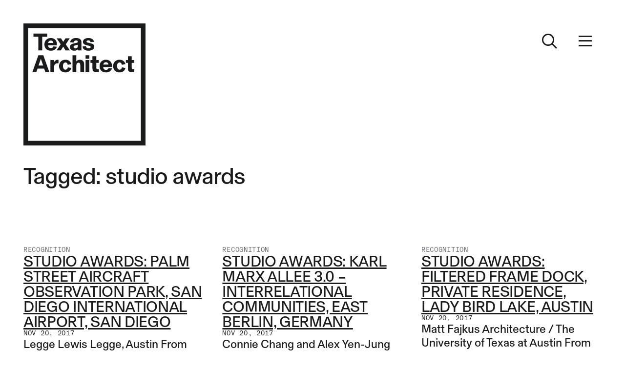

--- FILE ---
content_type: text/html; charset=UTF-8
request_url: https://magazine.texasarchitects.org/tag/studio-awards/page/2/
body_size: 23290
content:
<!DOCTYPE html>
<html lang="en-US">

<head>
    <meta charset="UTF-8" />
    <meta http-equiv="X-UA-Compatible" content="IE=edge,chrome=1">
    <meta name="viewport" content="width=device-width,initial-scale=1">
    <link rel="profile" href="http://gmpg.org/xfn/11" />
        <meta name='robots' content='index, follow, max-image-preview:large, max-snippet:-1, max-video-preview:-1' />
	<style>img:is([sizes="auto" i], [sizes^="auto," i]) { contain-intrinsic-size: 3000px 1500px }</style>
	
	<!-- This site is optimized with the Yoast SEO plugin v26.7 - https://yoast.com/wordpress/plugins/seo/ -->
	<title>studio awards Archives - Page 2 of 2 - Texas Architect Magazine</title>
	<link rel="canonical" href="https://magazine.texasarchitects.org/tag/studio-awards/page/2/" />
	<link rel="prev" href="https://magazine.texasarchitects.org/tag/studio-awards/" />
	<meta property="og:locale" content="en_US" />
	<meta property="og:type" content="article" />
	<meta property="og:title" content="studio awards Archives - Page 2 of 2 - Texas Architect Magazine" />
	<meta property="og:url" content="https://magazine.texasarchitects.org/tag/studio-awards/" />
	<meta property="og:site_name" content="Texas Architect Magazine" />
	<meta name="twitter:card" content="summary_large_image" />
	<meta name="twitter:site" content="@txarchitects" />
	<script type="application/ld+json" class="yoast-schema-graph">{"@context":"https://schema.org","@graph":[{"@type":"CollectionPage","@id":"https://magazine.texasarchitects.org/tag/studio-awards/","url":"https://magazine.texasarchitects.org/tag/studio-awards/page/2/","name":"studio awards Archives - Page 2 of 2 - Texas Architect Magazine","isPartOf":{"@id":"https://magazine.texasarchitects.org/#website"},"breadcrumb":{"@id":"https://magazine.texasarchitects.org/tag/studio-awards/page/2/#breadcrumb"},"inLanguage":"en-US"},{"@type":"BreadcrumbList","@id":"https://magazine.texasarchitects.org/tag/studio-awards/page/2/#breadcrumb","itemListElement":[{"@type":"ListItem","position":1,"name":"Home","item":"https://magazine.texasarchitects.org/issue/fall-2025/"},{"@type":"ListItem","position":2,"name":"studio awards"}]},{"@type":"WebSite","@id":"https://magazine.texasarchitects.org/#website","url":"https://magazine.texasarchitects.org/","name":"Texas Architect Magazine","description":"","publisher":{"@id":"https://magazine.texasarchitects.org/#organization"},"potentialAction":[{"@type":"SearchAction","target":{"@type":"EntryPoint","urlTemplate":"https://magazine.texasarchitects.org/?s={search_term_string}"},"query-input":{"@type":"PropertyValueSpecification","valueRequired":true,"valueName":"search_term_string"}}],"inLanguage":"en-US"},{"@type":"Organization","@id":"https://magazine.texasarchitects.org/#organization","name":"Texas Society of Architects","url":"https://magazine.texasarchitects.org/","logo":{"@type":"ImageObject","inLanguage":"en-US","@id":"https://magazine.texasarchitects.org/#/schema/logo/image/","url":"https://magazine.texasarchitects.org/wp-content/uploads/2025/02/txa-logo.png","contentUrl":"https://magazine.texasarchitects.org/wp-content/uploads/2025/02/txa-logo.png","width":250,"height":250,"caption":"Texas Society of Architects"},"image":{"@id":"https://magazine.texasarchitects.org/#/schema/logo/image/"},"sameAs":["https://www.facebook.com/txarchitects/","https://x.com/txarchitects","https://www.linkedin.com/company/texas-society-of-architects","https://www.instagram.com/txarchitects/"]}]}</script>
	<!-- / Yoast SEO plugin. -->


<link rel='dns-prefetch' href='//cdn.jsdelivr.net' />
<link rel='dns-prefetch' href='//kit.fontawesome.com' />
<link rel='dns-prefetch' href='//www.googletagmanager.com' />
<link rel="alternate" type="application/rss+xml" title="Texas Architect Magazine &raquo; studio awards Tag Feed" href="https://magazine.texasarchitects.org/tag/studio-awards/feed/" />
<script type="text/javascript">
/* <![CDATA[ */
window._wpemojiSettings = {"baseUrl":"https:\/\/s.w.org\/images\/core\/emoji\/16.0.1\/72x72\/","ext":".png","svgUrl":"https:\/\/s.w.org\/images\/core\/emoji\/16.0.1\/svg\/","svgExt":".svg","source":{"concatemoji":"https:\/\/magazine.texasarchitects.org\/wp-includes\/js\/wp-emoji-release.min.js?ver=6.8.3"}};
/*! This file is auto-generated */
!function(s,n){var o,i,e;function c(e){try{var t={supportTests:e,timestamp:(new Date).valueOf()};sessionStorage.setItem(o,JSON.stringify(t))}catch(e){}}function p(e,t,n){e.clearRect(0,0,e.canvas.width,e.canvas.height),e.fillText(t,0,0);var t=new Uint32Array(e.getImageData(0,0,e.canvas.width,e.canvas.height).data),a=(e.clearRect(0,0,e.canvas.width,e.canvas.height),e.fillText(n,0,0),new Uint32Array(e.getImageData(0,0,e.canvas.width,e.canvas.height).data));return t.every(function(e,t){return e===a[t]})}function u(e,t){e.clearRect(0,0,e.canvas.width,e.canvas.height),e.fillText(t,0,0);for(var n=e.getImageData(16,16,1,1),a=0;a<n.data.length;a++)if(0!==n.data[a])return!1;return!0}function f(e,t,n,a){switch(t){case"flag":return n(e,"\ud83c\udff3\ufe0f\u200d\u26a7\ufe0f","\ud83c\udff3\ufe0f\u200b\u26a7\ufe0f")?!1:!n(e,"\ud83c\udde8\ud83c\uddf6","\ud83c\udde8\u200b\ud83c\uddf6")&&!n(e,"\ud83c\udff4\udb40\udc67\udb40\udc62\udb40\udc65\udb40\udc6e\udb40\udc67\udb40\udc7f","\ud83c\udff4\u200b\udb40\udc67\u200b\udb40\udc62\u200b\udb40\udc65\u200b\udb40\udc6e\u200b\udb40\udc67\u200b\udb40\udc7f");case"emoji":return!a(e,"\ud83e\udedf")}return!1}function g(e,t,n,a){var r="undefined"!=typeof WorkerGlobalScope&&self instanceof WorkerGlobalScope?new OffscreenCanvas(300,150):s.createElement("canvas"),o=r.getContext("2d",{willReadFrequently:!0}),i=(o.textBaseline="top",o.font="600 32px Arial",{});return e.forEach(function(e){i[e]=t(o,e,n,a)}),i}function t(e){var t=s.createElement("script");t.src=e,t.defer=!0,s.head.appendChild(t)}"undefined"!=typeof Promise&&(o="wpEmojiSettingsSupports",i=["flag","emoji"],n.supports={everything:!0,everythingExceptFlag:!0},e=new Promise(function(e){s.addEventListener("DOMContentLoaded",e,{once:!0})}),new Promise(function(t){var n=function(){try{var e=JSON.parse(sessionStorage.getItem(o));if("object"==typeof e&&"number"==typeof e.timestamp&&(new Date).valueOf()<e.timestamp+604800&&"object"==typeof e.supportTests)return e.supportTests}catch(e){}return null}();if(!n){if("undefined"!=typeof Worker&&"undefined"!=typeof OffscreenCanvas&&"undefined"!=typeof URL&&URL.createObjectURL&&"undefined"!=typeof Blob)try{var e="postMessage("+g.toString()+"("+[JSON.stringify(i),f.toString(),p.toString(),u.toString()].join(",")+"));",a=new Blob([e],{type:"text/javascript"}),r=new Worker(URL.createObjectURL(a),{name:"wpTestEmojiSupports"});return void(r.onmessage=function(e){c(n=e.data),r.terminate(),t(n)})}catch(e){}c(n=g(i,f,p,u))}t(n)}).then(function(e){for(var t in e)n.supports[t]=e[t],n.supports.everything=n.supports.everything&&n.supports[t],"flag"!==t&&(n.supports.everythingExceptFlag=n.supports.everythingExceptFlag&&n.supports[t]);n.supports.everythingExceptFlag=n.supports.everythingExceptFlag&&!n.supports.flag,n.DOMReady=!1,n.readyCallback=function(){n.DOMReady=!0}}).then(function(){return e}).then(function(){var e;n.supports.everything||(n.readyCallback(),(e=n.source||{}).concatemoji?t(e.concatemoji):e.wpemoji&&e.twemoji&&(t(e.twemoji),t(e.wpemoji)))}))}((window,document),window._wpemojiSettings);
/* ]]> */
</script>
<style id='wp-emoji-styles-inline-css' type='text/css'>

	img.wp-smiley, img.emoji {
		display: inline !important;
		border: none !important;
		box-shadow: none !important;
		height: 1em !important;
		width: 1em !important;
		margin: 0 0.07em !important;
		vertical-align: -0.1em !important;
		background: none !important;
		padding: 0 !important;
	}
</style>
<link rel='stylesheet' id='wp-block-library-css' href='https://magazine.texasarchitects.org/wp-includes/css/dist/block-library/style.min.css?ver=6.8.3' type='text/css' media='all' />
<style id='wp-block-library-theme-inline-css' type='text/css'>
.wp-block-audio :where(figcaption){color:#555;font-size:13px;text-align:center}.is-dark-theme .wp-block-audio :where(figcaption){color:#ffffffa6}.wp-block-audio{margin:0 0 1em}.wp-block-code{border:1px solid #ccc;border-radius:4px;font-family:Menlo,Consolas,monaco,monospace;padding:.8em 1em}.wp-block-embed :where(figcaption){color:#555;font-size:13px;text-align:center}.is-dark-theme .wp-block-embed :where(figcaption){color:#ffffffa6}.wp-block-embed{margin:0 0 1em}.blocks-gallery-caption{color:#555;font-size:13px;text-align:center}.is-dark-theme .blocks-gallery-caption{color:#ffffffa6}:root :where(.wp-block-image figcaption){color:#555;font-size:13px;text-align:center}.is-dark-theme :root :where(.wp-block-image figcaption){color:#ffffffa6}.wp-block-image{margin:0 0 1em}.wp-block-pullquote{border-bottom:4px solid;border-top:4px solid;color:currentColor;margin-bottom:1.75em}.wp-block-pullquote cite,.wp-block-pullquote footer,.wp-block-pullquote__citation{color:currentColor;font-size:.8125em;font-style:normal;text-transform:uppercase}.wp-block-quote{border-left:.25em solid;margin:0 0 1.75em;padding-left:1em}.wp-block-quote cite,.wp-block-quote footer{color:currentColor;font-size:.8125em;font-style:normal;position:relative}.wp-block-quote:where(.has-text-align-right){border-left:none;border-right:.25em solid;padding-left:0;padding-right:1em}.wp-block-quote:where(.has-text-align-center){border:none;padding-left:0}.wp-block-quote.is-large,.wp-block-quote.is-style-large,.wp-block-quote:where(.is-style-plain){border:none}.wp-block-search .wp-block-search__label{font-weight:700}.wp-block-search__button{border:1px solid #ccc;padding:.375em .625em}:where(.wp-block-group.has-background){padding:1.25em 2.375em}.wp-block-separator.has-css-opacity{opacity:.4}.wp-block-separator{border:none;border-bottom:2px solid;margin-left:auto;margin-right:auto}.wp-block-separator.has-alpha-channel-opacity{opacity:1}.wp-block-separator:not(.is-style-wide):not(.is-style-dots){width:100px}.wp-block-separator.has-background:not(.is-style-dots){border-bottom:none;height:1px}.wp-block-separator.has-background:not(.is-style-wide):not(.is-style-dots){height:2px}.wp-block-table{margin:0 0 1em}.wp-block-table td,.wp-block-table th{word-break:normal}.wp-block-table :where(figcaption){color:#555;font-size:13px;text-align:center}.is-dark-theme .wp-block-table :where(figcaption){color:#ffffffa6}.wp-block-video :where(figcaption){color:#555;font-size:13px;text-align:center}.is-dark-theme .wp-block-video :where(figcaption){color:#ffffffa6}.wp-block-video{margin:0 0 1em}:root :where(.wp-block-template-part.has-background){margin-bottom:0;margin-top:0;padding:1.25em 2.375em}
</style>
<link rel='stylesheet' id='mrl-editorial-calendar-css' href='https://magazine.texasarchitects.org/wp-content/themes/txa-magazine/assets/css/blocks/mrl-editorial-calendar.css?ver=1.2.0' type='text/css' media='all' />
<link rel='stylesheet' id='mrl-project-credits-css' href='https://magazine.texasarchitects.org/wp-content/themes/txa-magazine/assets/css/blocks/mrl-project-credits.css?ver=1.2.0' type='text/css' media='all' />
<link rel='stylesheet' id='mrl-drawing-key-css' href='https://magazine.texasarchitects.org/wp-content/themes/txa-magazine/assets/css/blocks/mrl-drawing-key.css?ver=1.2.0' type='text/css' media='all' />
<style id='global-styles-inline-css' type='text/css'>
:root{--wp--preset--aspect-ratio--square: 1;--wp--preset--aspect-ratio--4-3: 4/3;--wp--preset--aspect-ratio--3-4: 3/4;--wp--preset--aspect-ratio--3-2: 3/2;--wp--preset--aspect-ratio--2-3: 2/3;--wp--preset--aspect-ratio--16-9: 16/9;--wp--preset--aspect-ratio--9-16: 9/16;--wp--preset--color--black: #000000;--wp--preset--color--cyan-bluish-gray: #abb8c3;--wp--preset--color--white: #ffffff;--wp--preset--color--pale-pink: #f78da7;--wp--preset--color--vivid-red: #cf2e2e;--wp--preset--color--luminous-vivid-orange: #ff6900;--wp--preset--color--luminous-vivid-amber: #fcb900;--wp--preset--color--light-green-cyan: #7bdcb5;--wp--preset--color--vivid-green-cyan: #00d084;--wp--preset--color--pale-cyan-blue: #8ed1fc;--wp--preset--color--vivid-cyan-blue: #0693e3;--wp--preset--color--vivid-purple: #9b51e0;--wp--preset--color--primary-01: #1a1b1c;--wp--preset--color--primary-02: #ffffff;--wp--preset--color--secondary-01: #262a2e;--wp--preset--color--secondary-02: #30343a;--wp--preset--color--secondary-03: #393e45;--wp--preset--color--secondary-04: #434951;--wp--preset--color--secondary-05: #656a70;--wp--preset--color--secondary-06: #898c91;--wp--preset--color--secondary-07: #aeb1b4;--wp--preset--color--secondary-08: #d2d3d5;--wp--preset--color--secondary-09: #ecedee;--wp--preset--color--accent-01: #00d56f;--wp--preset--color--accent-02: #ff1f00;--wp--preset--color--accent-03: #3a44cf;--wp--preset--gradient--vivid-cyan-blue-to-vivid-purple: linear-gradient(135deg,rgba(6,147,227,1) 0%,rgb(155,81,224) 100%);--wp--preset--gradient--light-green-cyan-to-vivid-green-cyan: linear-gradient(135deg,rgb(122,220,180) 0%,rgb(0,208,130) 100%);--wp--preset--gradient--luminous-vivid-amber-to-luminous-vivid-orange: linear-gradient(135deg,rgba(252,185,0,1) 0%,rgba(255,105,0,1) 100%);--wp--preset--gradient--luminous-vivid-orange-to-vivid-red: linear-gradient(135deg,rgba(255,105,0,1) 0%,rgb(207,46,46) 100%);--wp--preset--gradient--very-light-gray-to-cyan-bluish-gray: linear-gradient(135deg,rgb(238,238,238) 0%,rgb(169,184,195) 100%);--wp--preset--gradient--cool-to-warm-spectrum: linear-gradient(135deg,rgb(74,234,220) 0%,rgb(151,120,209) 20%,rgb(207,42,186) 40%,rgb(238,44,130) 60%,rgb(251,105,98) 80%,rgb(254,248,76) 100%);--wp--preset--gradient--blush-light-purple: linear-gradient(135deg,rgb(255,206,236) 0%,rgb(152,150,240) 100%);--wp--preset--gradient--blush-bordeaux: linear-gradient(135deg,rgb(254,205,165) 0%,rgb(254,45,45) 50%,rgb(107,0,62) 100%);--wp--preset--gradient--luminous-dusk: linear-gradient(135deg,rgb(255,203,112) 0%,rgb(199,81,192) 50%,rgb(65,88,208) 100%);--wp--preset--gradient--pale-ocean: linear-gradient(135deg,rgb(255,245,203) 0%,rgb(182,227,212) 50%,rgb(51,167,181) 100%);--wp--preset--gradient--electric-grass: linear-gradient(135deg,rgb(202,248,128) 0%,rgb(113,206,126) 100%);--wp--preset--gradient--midnight: linear-gradient(135deg,rgb(2,3,129) 0%,rgb(40,116,252) 100%);--wp--preset--font-size--small: 13px;--wp--preset--font-size--medium: clamp(14px, 0.875rem + ((1vw - 3.2px) * 0.577), 20px);--wp--preset--font-size--large: clamp(22.041px, 1.378rem + ((1vw - 3.2px) * 1.342), 36px);--wp--preset--font-size--x-large: clamp(25.014px, 1.563rem + ((1vw - 3.2px) * 1.633), 42px);--wp--preset--font-size--b-1: clamp(15.747px, 0.984rem + ((1vw - 3.2px) * 0.794), 24px);--wp--preset--font-size--b-2: clamp(14px, 0.875rem + ((1vw - 3.2px) * 0.385), 18px);--wp--preset--font-size--b-3: clamp(14px, 0.875rem + ((1vw - 3.2px) * 0.192), 16px);--wp--preset--font-size--b-4: 14px;--wp--preset--font-size--b-1-s: clamp(15.747px, 0.984rem + ((1vw - 3.2px) * 0.794), 24px);--wp--preset--font-size--b-2-s: clamp(14px, 0.875rem + ((1vw - 3.2px) * 0.385), 18px);--wp--preset--font-size--d-1: clamp(44.14px, 2.759rem + ((1vw - 3.2px) * 3.929), 85px);--wp--preset--font-size--d-2: clamp(38.682px, 2.418rem + ((1vw - 3.2px) * 3.204), 72px);--wp--preset--font-size--d-3: clamp(33.419px, 2.089rem + ((1vw - 3.2px) * 2.556), 60px);--wp--preset--font-size--h-1: clamp(28.366px, 1.773rem + ((1vw - 3.2px) * 1.984), 49px);--wp--preset--font-size--h-2: clamp(23.043px, 1.44rem + ((1vw - 3.2px) * 1.438), 38px);--wp--preset--font-size--h-3: clamp(20px, 1.25rem + ((1vw - 3.2px) * 1.154), 32px);--wp--preset--font-size--h-4: clamp(20px, 1.25rem + ((1vw - 3.2px) * 1.154), 32px);--wp--preset--font-size--h-5: clamp(15.747px, 0.984rem + ((1vw - 3.2px) * 0.794), 24px);--wp--preset--font-size--h-6: clamp(14px, 0.875rem + ((1vw - 3.2px) * 0.577), 20px);--wp--preset--font-size--a-1: clamp(14px, 0.875rem + ((1vw - 3.2px) * 0.192), 16px);--wp--preset--font-size--c-1: clamp(14px, 0.875rem + ((1vw - 3.2px) * 0.192), 16px);--wp--preset--font-size--c-2: 14px;--wp--preset--font-size--c-3: 12px;--wp--preset--font-size--t-1: clamp(14px, 0.875rem + ((1vw - 3.2px) * 0.385), 18px);--wp--preset--font-size--t-2: 14px;--wp--preset--font-size--t-3: 10px;--wp--preset--font-family--system-font: -apple-system, BlinkMacSystemFont, 'Segoe UI', Roboto, Oxygen-Sans, Ubuntu, Cantarell, 'Helvetica Neue', sans-serif;--wp--preset--font-family--basel-grotesk: "Basel Grotesk", serif;--wp--preset--font-family--basel-grotesk-mono: "Basel Grotesk Mono", monospace;--wp--preset--font-family--untitled-sans: "Untitled Sans", sans-serif;--wp--preset--spacing--20: 2px;--wp--preset--spacing--30: 4px;--wp--preset--spacing--40: 8px;--wp--preset--spacing--50: 16px;--wp--preset--spacing--60: 32px;--wp--preset--spacing--70: 64px;--wp--preset--spacing--80: 128px;--wp--preset--shadow--natural: 6px 6px 9px rgba(0, 0, 0, 0.2);--wp--preset--shadow--deep: 12px 12px 50px rgba(0, 0, 0, 0.4);--wp--preset--shadow--sharp: 6px 6px 0px rgba(0, 0, 0, 0.2);--wp--preset--shadow--outlined: 6px 6px 0px -3px rgba(255, 255, 255, 1), 6px 6px rgba(0, 0, 0, 1);--wp--preset--shadow--crisp: 6px 6px 0px rgba(0, 0, 0, 1);}:root { --wp--style--global--content-size: 665px;--wp--style--global--wide-size: 1360px; }:where(body) { margin: 0; }.wp-site-blocks { padding-top: var(--wp--style--root--padding-top); padding-bottom: var(--wp--style--root--padding-bottom); }.has-global-padding { padding-right: var(--wp--style--root--padding-right); padding-left: var(--wp--style--root--padding-left); }.has-global-padding > .alignfull { margin-right: calc(var(--wp--style--root--padding-right) * -1); margin-left: calc(var(--wp--style--root--padding-left) * -1); }.has-global-padding :where(:not(.alignfull.is-layout-flow) > .has-global-padding:not(.wp-block-block, .alignfull)) { padding-right: 0; padding-left: 0; }.has-global-padding :where(:not(.alignfull.is-layout-flow) > .has-global-padding:not(.wp-block-block, .alignfull)) > .alignfull { margin-left: 0; margin-right: 0; }.wp-site-blocks > .alignleft { float: left; margin-right: 2em; }.wp-site-blocks > .alignright { float: right; margin-left: 2em; }.wp-site-blocks > .aligncenter { justify-content: center; margin-left: auto; margin-right: auto; }:where(.wp-site-blocks) > * { margin-block-start: 24px; margin-block-end: 0; }:where(.wp-site-blocks) > :first-child { margin-block-start: 0; }:where(.wp-site-blocks) > :last-child { margin-block-end: 0; }:root { --wp--style--block-gap: 24px; }:root :where(.is-layout-flow) > :first-child{margin-block-start: 0;}:root :where(.is-layout-flow) > :last-child{margin-block-end: 0;}:root :where(.is-layout-flow) > *{margin-block-start: 24px;margin-block-end: 0;}:root :where(.is-layout-constrained) > :first-child{margin-block-start: 0;}:root :where(.is-layout-constrained) > :last-child{margin-block-end: 0;}:root :where(.is-layout-constrained) > *{margin-block-start: 24px;margin-block-end: 0;}:root :where(.is-layout-flex){gap: 24px;}:root :where(.is-layout-grid){gap: 24px;}.is-layout-flow > .alignleft{float: left;margin-inline-start: 0;margin-inline-end: 2em;}.is-layout-flow > .alignright{float: right;margin-inline-start: 2em;margin-inline-end: 0;}.is-layout-flow > .aligncenter{margin-left: auto !important;margin-right: auto !important;}.is-layout-constrained > .alignleft{float: left;margin-inline-start: 0;margin-inline-end: 2em;}.is-layout-constrained > .alignright{float: right;margin-inline-start: 2em;margin-inline-end: 0;}.is-layout-constrained > .aligncenter{margin-left: auto !important;margin-right: auto !important;}.is-layout-constrained > :where(:not(.alignleft):not(.alignright):not(.alignfull)){max-width: var(--wp--style--global--content-size);margin-left: auto !important;margin-right: auto !important;}.is-layout-constrained > .alignwide{max-width: var(--wp--style--global--wide-size);}body .is-layout-flex{display: flex;}.is-layout-flex{flex-wrap: wrap;align-items: center;}.is-layout-flex > :is(*, div){margin: 0;}body .is-layout-grid{display: grid;}.is-layout-grid > :is(*, div){margin: 0;}body{font-family: var(--wp--preset--font-family--untitled-sans);font-size: clamp(14px, 0.875rem + ((1vw - 3.2px) * 0.385), 18px);--wp--style--root--padding-top: clamp(20px, 4vw, 40px);--wp--style--root--padding-right: clamp(20px, 4vw, 40px);--wp--style--root--padding-bottom: clamp(20px, 4vw, 40px);--wp--style--root--padding-left: clamp(20px, 4vw, 40px);}a:where(:not(.wp-element-button)){text-decoration: underline;}h1, h2, h3, h4, h5, h6{font-family: var(--wp--preset--font-family--basel-grotesk);font-weight: 500;line-height: 1;}h1{font-size: var(--wp--preset--font-size--h-1);letter-spacing: -.02em;}h2{font-size: var(--wp--preset--font-size--h-2);letter-spacing: -.01em;text-transform: uppercase;}h3{font-size: var(--wp--preset--font-size--h-3);letter-spacing: -.01em;text-transform: uppercase;}h4{font-size: var(--wp--preset--font-size--h-4);font-weight: 600;letter-spacing: -.01em;line-height: .95;}h5{font-size: var(--wp--preset--font-size--h-5);}h6{font-size: var(--wp--preset--font-size--h-6);font-weight: 600;letter-spacing: -.01em;line-height: .95;}:root :where(.wp-element-button, .wp-block-button__link){background-color: var(--wp--preset--color--primary-01);border-width: 0;color: #fff;font-family: inherit;font-size: inherit;font-weight: 700;letter-spacing: .2em;line-height: inherit;padding-top: 1.3em;padding-right: 2.5em;padding-bottom: 1.3em;padding-left: 2.5em;text-decoration: none;text-transform: uppercase;}.has-black-color{color: var(--wp--preset--color--black) !important;}.has-cyan-bluish-gray-color{color: var(--wp--preset--color--cyan-bluish-gray) !important;}.has-white-color{color: var(--wp--preset--color--white) !important;}.has-pale-pink-color{color: var(--wp--preset--color--pale-pink) !important;}.has-vivid-red-color{color: var(--wp--preset--color--vivid-red) !important;}.has-luminous-vivid-orange-color{color: var(--wp--preset--color--luminous-vivid-orange) !important;}.has-luminous-vivid-amber-color{color: var(--wp--preset--color--luminous-vivid-amber) !important;}.has-light-green-cyan-color{color: var(--wp--preset--color--light-green-cyan) !important;}.has-vivid-green-cyan-color{color: var(--wp--preset--color--vivid-green-cyan) !important;}.has-pale-cyan-blue-color{color: var(--wp--preset--color--pale-cyan-blue) !important;}.has-vivid-cyan-blue-color{color: var(--wp--preset--color--vivid-cyan-blue) !important;}.has-vivid-purple-color{color: var(--wp--preset--color--vivid-purple) !important;}.has-primary-01-color{color: var(--wp--preset--color--primary-01) !important;}.has-primary-02-color{color: var(--wp--preset--color--primary-02) !important;}.has-secondary-01-color{color: var(--wp--preset--color--secondary-01) !important;}.has-secondary-02-color{color: var(--wp--preset--color--secondary-02) !important;}.has-secondary-03-color{color: var(--wp--preset--color--secondary-03) !important;}.has-secondary-04-color{color: var(--wp--preset--color--secondary-04) !important;}.has-secondary-05-color{color: var(--wp--preset--color--secondary-05) !important;}.has-secondary-06-color{color: var(--wp--preset--color--secondary-06) !important;}.has-secondary-07-color{color: var(--wp--preset--color--secondary-07) !important;}.has-secondary-08-color{color: var(--wp--preset--color--secondary-08) !important;}.has-secondary-09-color{color: var(--wp--preset--color--secondary-09) !important;}.has-accent-01-color{color: var(--wp--preset--color--accent-01) !important;}.has-accent-02-color{color: var(--wp--preset--color--accent-02) !important;}.has-accent-03-color{color: var(--wp--preset--color--accent-03) !important;}.has-black-background-color{background-color: var(--wp--preset--color--black) !important;}.has-cyan-bluish-gray-background-color{background-color: var(--wp--preset--color--cyan-bluish-gray) !important;}.has-white-background-color{background-color: var(--wp--preset--color--white) !important;}.has-pale-pink-background-color{background-color: var(--wp--preset--color--pale-pink) !important;}.has-vivid-red-background-color{background-color: var(--wp--preset--color--vivid-red) !important;}.has-luminous-vivid-orange-background-color{background-color: var(--wp--preset--color--luminous-vivid-orange) !important;}.has-luminous-vivid-amber-background-color{background-color: var(--wp--preset--color--luminous-vivid-amber) !important;}.has-light-green-cyan-background-color{background-color: var(--wp--preset--color--light-green-cyan) !important;}.has-vivid-green-cyan-background-color{background-color: var(--wp--preset--color--vivid-green-cyan) !important;}.has-pale-cyan-blue-background-color{background-color: var(--wp--preset--color--pale-cyan-blue) !important;}.has-vivid-cyan-blue-background-color{background-color: var(--wp--preset--color--vivid-cyan-blue) !important;}.has-vivid-purple-background-color{background-color: var(--wp--preset--color--vivid-purple) !important;}.has-primary-01-background-color{background-color: var(--wp--preset--color--primary-01) !important;}.has-primary-02-background-color{background-color: var(--wp--preset--color--primary-02) !important;}.has-secondary-01-background-color{background-color: var(--wp--preset--color--secondary-01) !important;}.has-secondary-02-background-color{background-color: var(--wp--preset--color--secondary-02) !important;}.has-secondary-03-background-color{background-color: var(--wp--preset--color--secondary-03) !important;}.has-secondary-04-background-color{background-color: var(--wp--preset--color--secondary-04) !important;}.has-secondary-05-background-color{background-color: var(--wp--preset--color--secondary-05) !important;}.has-secondary-06-background-color{background-color: var(--wp--preset--color--secondary-06) !important;}.has-secondary-07-background-color{background-color: var(--wp--preset--color--secondary-07) !important;}.has-secondary-08-background-color{background-color: var(--wp--preset--color--secondary-08) !important;}.has-secondary-09-background-color{background-color: var(--wp--preset--color--secondary-09) !important;}.has-accent-01-background-color{background-color: var(--wp--preset--color--accent-01) !important;}.has-accent-02-background-color{background-color: var(--wp--preset--color--accent-02) !important;}.has-accent-03-background-color{background-color: var(--wp--preset--color--accent-03) !important;}.has-black-border-color{border-color: var(--wp--preset--color--black) !important;}.has-cyan-bluish-gray-border-color{border-color: var(--wp--preset--color--cyan-bluish-gray) !important;}.has-white-border-color{border-color: var(--wp--preset--color--white) !important;}.has-pale-pink-border-color{border-color: var(--wp--preset--color--pale-pink) !important;}.has-vivid-red-border-color{border-color: var(--wp--preset--color--vivid-red) !important;}.has-luminous-vivid-orange-border-color{border-color: var(--wp--preset--color--luminous-vivid-orange) !important;}.has-luminous-vivid-amber-border-color{border-color: var(--wp--preset--color--luminous-vivid-amber) !important;}.has-light-green-cyan-border-color{border-color: var(--wp--preset--color--light-green-cyan) !important;}.has-vivid-green-cyan-border-color{border-color: var(--wp--preset--color--vivid-green-cyan) !important;}.has-pale-cyan-blue-border-color{border-color: var(--wp--preset--color--pale-cyan-blue) !important;}.has-vivid-cyan-blue-border-color{border-color: var(--wp--preset--color--vivid-cyan-blue) !important;}.has-vivid-purple-border-color{border-color: var(--wp--preset--color--vivid-purple) !important;}.has-primary-01-border-color{border-color: var(--wp--preset--color--primary-01) !important;}.has-primary-02-border-color{border-color: var(--wp--preset--color--primary-02) !important;}.has-secondary-01-border-color{border-color: var(--wp--preset--color--secondary-01) !important;}.has-secondary-02-border-color{border-color: var(--wp--preset--color--secondary-02) !important;}.has-secondary-03-border-color{border-color: var(--wp--preset--color--secondary-03) !important;}.has-secondary-04-border-color{border-color: var(--wp--preset--color--secondary-04) !important;}.has-secondary-05-border-color{border-color: var(--wp--preset--color--secondary-05) !important;}.has-secondary-06-border-color{border-color: var(--wp--preset--color--secondary-06) !important;}.has-secondary-07-border-color{border-color: var(--wp--preset--color--secondary-07) !important;}.has-secondary-08-border-color{border-color: var(--wp--preset--color--secondary-08) !important;}.has-secondary-09-border-color{border-color: var(--wp--preset--color--secondary-09) !important;}.has-accent-01-border-color{border-color: var(--wp--preset--color--accent-01) !important;}.has-accent-02-border-color{border-color: var(--wp--preset--color--accent-02) !important;}.has-accent-03-border-color{border-color: var(--wp--preset--color--accent-03) !important;}.has-vivid-cyan-blue-to-vivid-purple-gradient-background{background: var(--wp--preset--gradient--vivid-cyan-blue-to-vivid-purple) !important;}.has-light-green-cyan-to-vivid-green-cyan-gradient-background{background: var(--wp--preset--gradient--light-green-cyan-to-vivid-green-cyan) !important;}.has-luminous-vivid-amber-to-luminous-vivid-orange-gradient-background{background: var(--wp--preset--gradient--luminous-vivid-amber-to-luminous-vivid-orange) !important;}.has-luminous-vivid-orange-to-vivid-red-gradient-background{background: var(--wp--preset--gradient--luminous-vivid-orange-to-vivid-red) !important;}.has-very-light-gray-to-cyan-bluish-gray-gradient-background{background: var(--wp--preset--gradient--very-light-gray-to-cyan-bluish-gray) !important;}.has-cool-to-warm-spectrum-gradient-background{background: var(--wp--preset--gradient--cool-to-warm-spectrum) !important;}.has-blush-light-purple-gradient-background{background: var(--wp--preset--gradient--blush-light-purple) !important;}.has-blush-bordeaux-gradient-background{background: var(--wp--preset--gradient--blush-bordeaux) !important;}.has-luminous-dusk-gradient-background{background: var(--wp--preset--gradient--luminous-dusk) !important;}.has-pale-ocean-gradient-background{background: var(--wp--preset--gradient--pale-ocean) !important;}.has-electric-grass-gradient-background{background: var(--wp--preset--gradient--electric-grass) !important;}.has-midnight-gradient-background{background: var(--wp--preset--gradient--midnight) !important;}.has-small-font-size{font-size: var(--wp--preset--font-size--small) !important;}.has-medium-font-size{font-size: var(--wp--preset--font-size--medium) !important;}.has-large-font-size{font-size: var(--wp--preset--font-size--large) !important;}.has-x-large-font-size{font-size: var(--wp--preset--font-size--x-large) !important;}.has-b-1-font-size{font-size: var(--wp--preset--font-size--b-1) !important;}.has-b-2-font-size{font-size: var(--wp--preset--font-size--b-2) !important;}.has-b-3-font-size{font-size: var(--wp--preset--font-size--b-3) !important;}.has-b-4-font-size{font-size: var(--wp--preset--font-size--b-4) !important;}.has-b-1-s-font-size{font-size: var(--wp--preset--font-size--b-1-s) !important;}.has-b-2-s-font-size{font-size: var(--wp--preset--font-size--b-2-s) !important;}.has-d-1-font-size{font-size: var(--wp--preset--font-size--d-1) !important;}.has-d-2-font-size{font-size: var(--wp--preset--font-size--d-2) !important;}.has-d-3-font-size{font-size: var(--wp--preset--font-size--d-3) !important;}.has-h-1-font-size{font-size: var(--wp--preset--font-size--h-1) !important;}.has-h-2-font-size{font-size: var(--wp--preset--font-size--h-2) !important;}.has-h-3-font-size{font-size: var(--wp--preset--font-size--h-3) !important;}.has-h-4-font-size{font-size: var(--wp--preset--font-size--h-4) !important;}.has-h-5-font-size{font-size: var(--wp--preset--font-size--h-5) !important;}.has-h-6-font-size{font-size: var(--wp--preset--font-size--h-6) !important;}.has-a-1-font-size{font-size: var(--wp--preset--font-size--a-1) !important;}.has-c-1-font-size{font-size: var(--wp--preset--font-size--c-1) !important;}.has-c-2-font-size{font-size: var(--wp--preset--font-size--c-2) !important;}.has-c-3-font-size{font-size: var(--wp--preset--font-size--c-3) !important;}.has-t-1-font-size{font-size: var(--wp--preset--font-size--t-1) !important;}.has-t-2-font-size{font-size: var(--wp--preset--font-size--t-2) !important;}.has-t-3-font-size{font-size: var(--wp--preset--font-size--t-3) !important;}.has-system-font-font-family{font-family: var(--wp--preset--font-family--system-font) !important;}.has-basel-grotesk-font-family{font-family: var(--wp--preset--font-family--basel-grotesk) !important;}.has-basel-grotesk-mono-font-family{font-family: var(--wp--preset--font-family--basel-grotesk-mono) !important;}.has-untitled-sans-font-family{font-family: var(--wp--preset--font-family--untitled-sans) !important;}
:root :where(.wp-block-button .wp-block-button__link){border-radius: 0;}
:root :where(.wp-block-pullquote){border-width: 0;font-size: clamp(0.984em, 0.984rem + ((1vw - 0.2em) * 0.794), 1.5em);line-height: 1.6;padding-top: 0;padding-right: 0;padding-bottom: 0;padding-left: 0;}
:root :where(.wp-block-quote){border-width: 0;padding-top: 0;padding-right: 0;padding-bottom: 0;padding-left: 0;}
</style>
<link rel='stylesheet' id='main-style-css' href='https://magazine.texasarchitects.org/wp-content/themes/txa-magazine/assets/css/theme.css?ver=1.2.0' type='text/css' media='all' />
<script type="text/javascript" src="https://magazine.texasarchitects.org/wp-includes/js/jquery/jquery.min.js?ver=3.7.1" id="jquery-core-js"></script>
<script type="text/javascript" src="https://magazine.texasarchitects.org/wp-includes/js/jquery/jquery-migrate.min.js?ver=3.4.1" id="jquery-migrate-js"></script>
<script type="text/javascript" src="https://cdn.jsdelivr.net/npm/bootstrap@5.3.3/dist/js/bootstrap.bundle.min.js?ver=5.3.0" id="bootstrap-js"></script>
<script type="text/javascript" src="https://magazine.texasarchitects.org/wp-content/themes/txa-magazine/assets/js/global.js?ver=1.2.0" id="global-js"></script>
<script type="text/javascript" src="//kit.fontawesome.com/b561ec4207.js?ver=1.2.0" id="fontawesome-js"></script>

<!-- Google tag (gtag.js) snippet added by Site Kit -->
<!-- Google Analytics snippet added by Site Kit -->
<script type="text/javascript" src="https://www.googletagmanager.com/gtag/js?id=GT-5DDBX5F" id="google_gtagjs-js" async></script>
<script type="text/javascript" id="google_gtagjs-js-after">
/* <![CDATA[ */
window.dataLayer = window.dataLayer || [];function gtag(){dataLayer.push(arguments);}
gtag("set","linker",{"domains":["magazine.texasarchitects.org"]});
gtag("js", new Date());
gtag("set", "developer_id.dZTNiMT", true);
gtag("config", "GT-5DDBX5F");
 window._googlesitekit = window._googlesitekit || {}; window._googlesitekit.throttledEvents = []; window._googlesitekit.gtagEvent = (name, data) => { var key = JSON.stringify( { name, data } ); if ( !! window._googlesitekit.throttledEvents[ key ] ) { return; } window._googlesitekit.throttledEvents[ key ] = true; setTimeout( () => { delete window._googlesitekit.throttledEvents[ key ]; }, 5 ); gtag( "event", name, { ...data, event_source: "site-kit" } ); }; 
/* ]]> */
</script>
<link rel="https://api.w.org/" href="https://magazine.texasarchitects.org/wp-json/" /><link rel="alternate" title="JSON" type="application/json" href="https://magazine.texasarchitects.org/wp-json/wp/v2/tags/510" /><link rel="EditURI" type="application/rsd+xml" title="RSD" href="https://magazine.texasarchitects.org/xmlrpc.php?rsd" />
<meta name="generator" content="Site Kit by Google 1.170.0" /><style class='wp-fonts-local' type='text/css'>
@font-face{font-family:"Basel Grotesk";font-style:normal;font-weight:400;font-display:block;src:url('https://magazine.texasarchitects.org/wp-content/themes/txa-magazine/assets/fonts/basel-grotesk/Basel-Grotesk-Regular.otf') format('opentype');}
@font-face{font-family:"Basel Grotesk";font-style:italic;font-weight:400;font-display:block;src:url('https://magazine.texasarchitects.org/wp-content/themes/txa-magazine/assets/fonts/basel-grotesk/Basel-Grotesk-Italic.otf') format('opentype');}
@font-face{font-family:"Basel Grotesk";font-style:normal;font-weight:500;font-display:block;src:url('https://magazine.texasarchitects.org/wp-content/themes/txa-magazine/assets/fonts/basel-grotesk/Basel-Grotesk-Book.otf') format('opentype');}
@font-face{font-family:"Basel Grotesk";font-style:italic;font-weight:500;font-display:block;src:url('https://magazine.texasarchitects.org/wp-content/themes/txa-magazine/assets/fonts/basel-grotesk/Basel-Grotesk-Book-Italic.otf') format('opentype');}
@font-face{font-family:"Basel Grotesk";font-style:normal;font-weight:600;font-display:block;src:url('https://magazine.texasarchitects.org/wp-content/themes/txa-magazine/assets/fonts/basel-grotesk/Basel-Grotesk-Medium.otf') format('opentype');}
@font-face{font-family:"Basel Grotesk";font-style:italic;font-weight:600;font-display:block;src:url('https://magazine.texasarchitects.org/wp-content/themes/txa-magazine/assets/fonts/basel-grotesk/Basel-Grotesk-Medium-Italic.otf') format('opentype');}
@font-face{font-family:"Basel Grotesk";font-style:normal;font-weight:700;font-display:block;src:url('https://magazine.texasarchitects.org/wp-content/themes/txa-magazine/assets/fonts/basel-grotesk/Basel-Grotesk-Bold.otf') format('opentype');}
@font-face{font-family:"Basel Grotesk";font-style:italic;font-weight:700;font-display:block;src:url('https://magazine.texasarchitects.org/wp-content/themes/txa-magazine/assets/fonts/basel-grotesk/Basel-Grotesk-Bold-Italic.otf') format('opentype');}
@font-face{font-family:"Basel Grotesk Mono";font-style:normal;font-weight:400;font-display:auto;src:url('https://magazine.texasarchitects.org/wp-content/themes/txa-magazine/assets/fonts/basel-grotesk-mono/Basel-Grotesk-Mono-Regular.otf') format('opentype');}
@font-face{font-family:"Basel Grotesk Mono";font-style:normal;font-weight:500;font-display:auto;src:url('https://magazine.texasarchitects.org/wp-content/themes/txa-magazine/assets/fonts/basel-grotesk-mono/Basel-Grotesk-Mono-Book.otf') format('opentype');}
@font-face{font-family:"Untitled Sans";font-style:normal;font-weight:700;font-display:auto;src:url('https://magazine.texasarchitects.org/wp-content/themes/txa-magazine/assets/fonts/untitled-sans/untitled-sans-700-normal.otf') format('opentype');}
@font-face{font-family:"Untitled Sans";font-style:italic;font-weight:700;font-display:auto;src:url('https://magazine.texasarchitects.org/wp-content/themes/txa-magazine/assets/fonts/untitled-sans/untitled-sans-700-italic.otf') format('opentype');}
@font-face{font-family:"Untitled Sans";font-style:normal;font-weight:400;font-display:auto;src:url('https://magazine.texasarchitects.org/wp-content/themes/txa-magazine/assets/fonts/untitled-sans/untitled-sans-400-normal.otf') format('opentype');}
@font-face{font-family:"Untitled Sans";font-style:italic;font-weight:400;font-display:fallback;src:url('https://magazine.texasarchitects.org/wp-content/themes/txa-magazine/assets/fonts/untitled-sans/untitled-sans-400-italic.otf') format('opentype');}
</style>
</head>
<body class="archive paged tag tag-studio-awards tag-510 paged-2 tag-paged-2 wp-theme-txa-magazine">

	<div class="collapse" id="drawer-nav">
        <button
            class="drawer-close-button"
            type="button"
            data-bs-toggle="collapse"
            data-bs-target="#drawer-nav"
            aria-expanded="false"
            aria-controls="drawer-nav"
            >
            <i class="fa-sharp fa-thin fa-xmark"></i>
        </button>
        <div class="top-drawer top-nav has-global-padding">
            
<div>
    <nav class="menu-header-1-container"><ul id="menu-main" class="menu"><li id="menu-item-30324" class="menu-item menu-item-type-post_type_archive menu-item-object-article menu-item-30324"><a href="https://magazine.texasarchitects.org/articles/">All Articles</a></li>
<li id="menu-item-30323" class="menu-item menu-item-type-post_type_archive menu-item-object-issue menu-item-30323"><a href="https://magazine.texasarchitects.org/issue/">Past Issues</a></li>
<li id="menu-item-42422" class="menu-item menu-item-type-post_type menu-item-object-page menu-item-42422"><a href="https://magazine.texasarchitects.org/subscribe/">Subscribe</a></li>
</ul></nav>    <div class="text-column">
                    <div class="heading margin-top-none">
                Resources            </div>
            <nav class="menu-header-2-container"><ul id="menu-resources" class="menu"><li id="menu-item-38046" class="menu-item menu-item-type-post_type menu-item-object-page menu-item-38046"><a href="https://magazine.texasarchitects.org/advertise/">Advertise</a></li>
<li id="menu-item-38045" class="menu-item menu-item-type-post_type menu-item-object-page menu-item-38045"><a href="https://magazine.texasarchitects.org/submitting-materials/">Submissions</a></li>
<li id="menu-item-42421" class="menu-item menu-item-type-post_type menu-item-object-page menu-item-42421"><a href="https://magazine.texasarchitects.org/contact-us/">Contact Us</a></li>
<li id="menu-item-43154" class="menu-item menu-item-type-post_type menu-item-object-page menu-item-43154"><a href="https://magazine.texasarchitects.org/about-us/">About <em>Texas Architect</em></a></li>
<li id="menu-item-43155" class="menu-item menu-item-type-custom menu-item-object-custom menu-item-43155"><a target="_blank" href="http://texasarchitects.org">Texas Society of Architects</a></li>
</ul></nav>                <div class="heading">Follow</div>
        <div class="socials">
            <a class="social linkedin" href="https://www.linkedin.com/company/texas-society-of-architects"><i class="fa-brands fa-linkedin-in"></i></a><a class="social facebook" href="https://www.facebook.com/txarchitects/"><i class="fa-brands fa-facebook-f"></i></a><a class="social instagram" href="https://www.instagram.com/txarchitects/"><i class="fa-brands fa-instagram"></i></a><a class="social x" href="https://twitter.com/txarchitects"><i class="fa-brands fa-x-twitter"></i></a>        </div>
    </div>
    <div class="text-column">
        <div class="heading">Latest Issue</div>
        <a href="https://magazine.texasarchitects.org/issue/fall-2025/">
            <img width="235" height="300" src="https://magazine.texasarchitects.org/wp-content/uploads/2025/12/Vol75-Issue5-Cover-235x300.jpg" class="attachment-medium size-medium wp-post-image" alt="" decoding="async" fetchpriority="high" srcset="https://magazine.texasarchitects.org/wp-content/uploads/2025/12/Vol75-Issue5-Cover-235x300.jpg 235w, https://magazine.texasarchitects.org/wp-content/uploads/2025/12/Vol75-Issue5-Cover-802x1024.jpg 802w, https://magazine.texasarchitects.org/wp-content/uploads/2025/12/Vol75-Issue5-Cover-768x981.jpg 768w, https://magazine.texasarchitects.org/wp-content/uploads/2025/12/Vol75-Issue5-Cover-1202x1536.jpg 1202w, https://magazine.texasarchitects.org/wp-content/uploads/2025/12/Vol75-Issue5-Cover-1603x2048.jpg 1603w, https://magazine.texasarchitects.org/wp-content/uploads/2025/12/Vol75-Issue5-Cover-scaled.jpg 2004w" sizes="(max-width: 235px) 100vw, 235px" />        </a>
    </div>
</div>        </div>
    </div>

            <div class="collapse" id="drawer-search">
            <button
                class="drawer-close-button"
                type="button"
                data-bs-toggle="collapse"
                data-bs-target="#drawer-search"
                aria-expanded="false"
                aria-controls="drawer-search"
                >
                <i class="fa-sharp fa-thin fa-xmark"></i>
            </button>
            <div class="top-drawer top-search has-global-padding">
                <form class="searchform" action="/" method="get">
	<input type="text" name="s" id="search" placeholder="Search for anything ..." value="" />
	<button type="submit"><i class="fa-sharp fa-light fa-magnifying-glass"></i></button>
	<p class="has-secondary-06-color">This searches only <em>Texas Architect</em> magazine content; if you are looking for information about the Texas Society of Architects, visit <a target="_blank" href="https://texasarchitects.org">texasarchitects.org</a>.
</form>            </div>
        </div>
    
    <header class="has-global-padding " id="main-header">
        <a class="txa-logo" href="/">
            <h1>
                <svg width="250" height="250" viewBox="0 0 250 250" fill="none" xmlns="http://www.w3.org/2000/svg">
                    <path
                        id="txa-logo"
                        d="M250 250H0V0H250V250ZM9.455 240.545H240.545V9.45499H9.455V240.545ZM30.5294 27.3443H20.6053V20.7784H48.4731V27.3443H38.5988V55.2621H30.5294V27.3443ZM49.4247 54.3846C47.4525 53.3996 45.8913 51.9371 44.7381 49.9993C43.585 48.0618 43.0088 45.6887 43.0088 42.8821C43.0088 40.3428 43.5769 38.0878 44.7131 36.1156C45.8488 34.1443 47.4106 32.6159 49.3997 31.5293C51.3872 30.4443 53.6012 29.9006 56.0406 29.9006C58.5466 29.9006 60.7519 30.444 62.6562 31.5293C64.5609 32.6159 66.0312 34.1443 67.0669 36.1156C68.1022 38.0878 68.6206 40.3596 68.6206 42.9321V44.6865H50.3762C50.5428 46.6915 51.1534 48.1871 52.2056 49.1724C53.2581 50.1584 54.5866 50.6509 56.1903 50.6509C57.5266 50.6509 58.6294 50.3337 59.4984 49.6987C60.3669 49.0643 60.9688 48.1787 61.3031 47.0421L68.4706 47.6937C67.7012 50.1668 66.2903 52.1465 64.2353 53.6327C62.18 55.1199 59.4487 55.8634 56.0403 55.8634C53.6009 55.8634 51.3953 55.3696 49.4241 54.3843L49.4247 54.3846ZM61.1531 39.8746C61.0856 38.505 60.5847 37.3437 59.6497 36.3912C58.7137 35.439 57.5444 34.9631 56.1412 34.9631C54.6706 34.9631 53.4344 35.4065 52.4325 36.2912C51.43 37.1768 50.7947 38.3715 50.5278 39.875H61.1534L61.1531 39.8746ZM76.2894 42.7315L68.0694 30.5018H76.8406L81.5016 37.7196L86.1128 30.5018H94.8341L86.7144 42.8318L95.1347 55.2621H86.2134L81.4519 47.5434L76.6903 55.2621H67.8191L76.2897 42.7318L76.2894 42.7315ZM97.7409 53.8587C96.0697 52.5224 95.235 50.7006 95.235 48.3953C95.235 46.1234 96.045 44.4028 97.6656 43.2328C99.2859 42.0637 101.683 41.1778 104.858 40.5768L107.715 40.0256C109.018 39.7918 109.946 39.499 110.497 39.1481C111.048 38.7971 111.324 38.2209 111.324 37.4187C111.324 36.6509 111.006 36.0243 110.372 35.5393C109.737 35.0553 108.851 34.8125 107.715 34.8125C106.378 34.8125 105.301 35.1971 104.482 35.9656C103.663 36.7343 103.221 37.7696 103.154 39.0728L95.6356 38.6215C95.9031 35.9825 97.1059 33.8687 99.2444 32.2815C101.382 30.6943 104.223 29.9006 107.765 29.9006C111.474 29.9006 114.247 30.6356 116.085 32.1059C117.923 33.5765 118.842 35.7146 118.842 38.5212V55.2618H111.625V52.8559H111.574C110.939 53.7249 109.996 54.4434 108.743 55.0109C107.49 55.579 105.978 55.8634 104.207 55.8634C101.567 55.8634 99.4116 55.1952 97.7409 53.8584V53.8587ZM110.046 49.8237C110.998 48.9384 111.474 47.7434 111.474 46.2399V43.7837C109.67 44.0846 108.241 44.3687 107.189 44.6362C106.136 44.904 105.259 45.2212 104.557 45.5884C103.354 46.2234 102.753 47.1093 102.753 48.2449C102.753 49.114 103.095 49.8159 103.78 50.3503C104.465 50.8849 105.359 51.1518 106.462 51.1518C107.898 51.1518 109.093 50.7093 110.046 49.8237H110.046ZM124.732 53.6581C122.576 52.1877 121.348 50.0327 121.048 47.1921L128.014 46.5406C128.147 48.0112 128.699 49.1306 129.668 49.899C130.637 50.6678 131.857 51.0515 133.327 51.0515C134.697 51.0515 135.775 50.8012 136.56 50.2996C137.345 49.7987 137.738 49.1306 137.738 48.2946C137.738 47.5268 137.412 46.9587 136.76 46.5906C136.109 46.2231 134.981 45.8724 133.378 45.5378L129.769 44.7362C127.228 44.1681 125.274 43.3249 123.904 42.2049C122.534 41.0862 121.849 39.5234 121.849 37.5184C121.849 36.0487 122.325 34.7368 123.278 33.584C124.23 32.4309 125.558 31.5287 127.262 30.8771C128.967 30.2256 130.871 29.9 132.976 29.9C136.25 29.9 138.907 30.5934 140.946 31.9796C142.983 33.3668 144.136 35.23 144.404 37.5684L137.287 38.2703C137.152 37.1006 136.702 36.215 135.933 35.6137C135.164 35.0121 134.162 34.7115 132.926 34.7115C131.823 34.7115 130.921 34.929 130.219 35.3631C129.518 35.7975 129.167 36.3828 129.167 37.1175C129.167 37.7862 129.45 38.2875 130.019 38.6209C130.587 38.9556 131.523 39.2562 132.826 39.5231L136.484 40.3253C139.424 40.994 141.58 41.8624 142.95 42.9315C144.32 44.0015 145.005 45.5378 145.005 47.5428C145.005 49.214 144.512 50.6752 143.527 51.9287C142.541 53.1815 141.154 54.1512 139.367 54.8356C137.579 55.5202 135.549 55.8634 133.277 55.8634C129.735 55.8634 126.887 55.1287 124.732 53.6581ZM30.5494 65.2521H40.7741L53.0034 99.7355H44.9841L42.3778 92.518H28.945L26.3888 99.7355H18.3194L30.5494 65.2521ZM40.4731 86.3533L35.6616 72.4196L30.9 86.3533H40.4731ZM55.2588 74.9755H62.6769V79.8374C63.3112 78.2005 64.3056 76.8802 65.6591 75.8777C67.0125 74.8752 68.5912 74.3743 70.3959 74.3743C70.8969 74.3743 71.3144 74.3915 71.6488 74.4243V81.7424C70.9137 81.6758 70.3456 81.6421 69.9447 81.6421C67.9059 81.6421 66.2353 82.2018 64.9322 83.3211C63.6291 84.4408 62.9775 86.0365 62.9775 88.1077V99.7358H55.2588V74.9755ZM79.1669 98.7333C77.2284 97.6643 75.7081 96.1521 74.6056 94.1974C73.5028 92.2427 72.9516 89.9621 72.9516 87.3558C72.9516 84.8165 73.5106 82.5615 74.6306 80.5893C75.75 78.618 77.2872 77.0896 79.2422 76.003C81.1969 74.918 83.41 74.3743 85.8831 74.3743C89.3241 74.3743 92.0644 75.2262 94.1031 76.9302C96.1409 78.6346 97.4778 80.7733 98.1125 83.3458L90.7447 84.7493C90.5444 83.3133 90.0431 82.1602 89.2412 81.2911C88.4391 80.4227 87.3869 79.988 86.0837 79.988C84.5466 79.988 83.31 80.623 82.375 81.8924C81.4391 83.1627 80.9713 84.9833 80.9713 87.3558C80.9713 89.6952 81.4391 91.508 82.375 92.794C83.31 94.0805 84.5628 94.7236 86.1337 94.7236C88.7066 94.7236 90.3103 93.1196 90.9459 89.9115L98.3134 91.3152C97.4444 94.0552 95.9828 96.2439 93.9281 97.8811C91.8731 99.5186 89.1581 100.337 85.7831 100.337C83.3103 100.337 81.105 99.8021 79.1675 98.7333H79.1669ZM100.418 65.2521H108.287V77.7321H108.337C109.106 76.6968 110.099 75.8777 111.32 75.2765C112.539 74.6749 113.951 74.3743 115.555 74.3743C118.261 74.3743 120.399 75.1846 121.97 76.8049C123.541 78.4262 124.326 80.8896 124.326 84.1977V99.7355H116.457V86.3027C116.457 84.4318 116.214 82.9946 115.73 81.9921C115.246 80.9902 114.268 80.4886 112.798 80.4886C111.394 80.4886 110.292 81.0321 109.49 82.1177C108.688 83.2037 108.287 84.6158 108.287 86.353V99.7355H100.418V65.2521ZM127.182 65.2521H135.001V72.169H127.182V65.2521ZM127.182 74.9755H135.052V99.7358H127.182V74.9755ZM144.95 99.1592C143.697 98.5752 142.769 97.6808 142.167 96.4777C141.633 95.4424 141.366 94.0214 141.366 92.2171V80.7396H137.256V74.9755H141.366V67.1565H149.235V74.9755H154.297V80.7396H149.235V90.9643C149.235 92.0671 149.477 92.8436 149.962 93.2949C150.446 93.7461 151.173 93.9715 152.142 93.9715C153.077 93.9715 153.829 93.9049 154.397 93.7711V99.5852C152.726 99.8861 151.089 100.036 149.486 100.036C147.714 100.036 146.202 99.7436 144.95 99.1596V99.1592ZM162.316 98.8583C160.344 97.8733 158.783 96.4108 157.63 94.473C156.477 92.5355 155.9 90.1624 155.9 87.3558C155.9 84.8165 156.468 82.5615 157.605 80.5893C158.74 78.618 160.302 77.0896 162.291 76.003C164.279 74.918 166.493 74.3743 168.932 74.3743C171.438 74.3743 173.643 74.9177 175.548 76.003C177.452 77.0896 178.923 78.618 179.958 80.5893C180.994 82.5615 181.512 84.8333 181.512 87.4058V89.1602H163.268C163.434 91.1652 164.045 92.6608 165.097 93.6461C166.15 94.6321 167.478 95.1246 169.082 95.1246C170.418 95.1246 171.521 94.8074 172.39 94.1724C173.258 93.538 173.86 92.6524 174.195 91.5158L181.362 92.1674C180.593 94.6405 179.182 96.6202 177.127 98.1064C175.072 99.5936 172.34 100.337 168.932 100.337C166.492 100.337 164.287 99.8433 162.316 98.858L162.316 98.8583ZM174.045 84.3483C173.977 82.9787 173.476 81.8174 172.541 80.8649C171.605 79.9127 170.436 79.4368 169.033 79.4368C167.562 79.4368 166.326 79.8802 165.324 80.7649C164.322 81.6505 163.686 82.8452 163.419 84.3486H174.045L174.045 84.3483ZM189.932 98.7333C187.994 97.6643 186.474 96.1521 185.371 94.1974C184.268 92.2427 183.717 89.9621 183.717 87.3558C183.717 84.8165 184.276 82.5615 185.396 80.5893C186.516 78.618 188.053 77.0896 190.008 76.003C191.963 74.918 194.176 74.3743 196.649 74.3743C200.09 74.3743 202.83 75.2262 204.869 76.9302C206.907 78.6346 208.243 80.7733 208.878 83.3458L201.51 84.7493C201.31 83.3133 200.809 82.1602 200.007 81.2911C199.205 80.4227 198.153 79.988 196.849 79.988C195.312 79.988 194.076 80.623 193.141 81.8924C192.205 83.1627 191.737 84.9833 191.737 87.3558C191.737 89.6952 192.205 91.508 193.141 92.794C194.076 94.0805 195.328 94.7236 196.899 94.7236C199.472 94.7236 201.076 93.1196 201.712 89.9115L209.079 91.3152C208.21 94.0552 206.748 96.2439 204.694 97.8811C202.639 99.5186 199.924 100.337 196.549 100.337C194.076 100.337 191.871 99.8021 189.933 98.7333H189.932ZM217.524 99.1592C216.271 98.5752 215.344 97.6808 214.742 96.4777C214.207 95.4424 213.94 94.0214 213.94 92.2171V80.7396H209.83V74.9755H213.94V67.1565H221.809V74.9755H226.872V80.7396H221.809V90.9643C221.809 92.0671 222.051 92.8436 222.536 93.2949C223.02 93.7461 223.747 93.9715 224.717 93.9715C225.652 93.9715 226.403 93.9049 226.972 93.7711V99.5852C225.301 99.8861 223.664 100.036 222.06 100.036C220.288 100.036 218.777 99.7436 217.524 99.1596V99.1592Z"
                    />
                </svg>
            </h1>
        </a>
        <div>
                            <button
                    id="drawer-search-control"
                    type="button"
                    data-bs-toggle="collapse"
                    data-bs-target="#drawer-search"
                    aria-expanded="false"
                    aria-controls="drawer-search"
                    >
                    <i class="fa-sharp fa-regular fa-magnifying-glass"></i>
                </button>
                        <button
                id="drawer-nav-control"
                type="button"
                data-bs-toggle="collapse"
                data-bs-target="#drawer-nav"
                aria-expanded="false"
                aria-controls="drawer-nav"
                >
                <i class="fa-sharp fa-regular fa-bars"></i>
            </button>
        </div>
    </header>
<main>
    <section class="has-global-padding">
        <div class="alignwide">
            <h1>Tagged: studio awards</h1>
                                        <div class="mrl-filters">
                    <div class="facetwp-facet facetwp-facet-search facetwp-type-search" data-name="search" data-type="search"></div>                    <div class="facetwp-facet facetwp-facet-reset facetwp-type-reset" data-name="reset" data-type="reset"></div>                </div>
                <div class="pagination mrl-pagers">
                    <div class="facetwp-facet facetwp-facet-result_count facetwp-type-pager" data-name="result_count" data-type="pager"></div>                    <div class="facetwp-facet facetwp-facet-custom_pager facetwp-type-pager" data-name="custom_pager" data-type="pager"></div>                </div>
                <div class="posts">
                    <!--fwp-loop-->

<article data-post-id="35313" class="post post-article">
	<a href="https://magazine.texasarchitects.org/2017/11/20/studio-awards-palm-street-aircraft-observation-park-san-diego-international-airport-san-diego/"></a>
			<div class="formats t2">
			<a href="https://magazine.texasarchitects.org/format/recognition/" rel="tag">Recognition</a>		</div>
		<div class="title">
		<a href="https://magazine.texasarchitects.org/2017/11/20/studio-awards-palm-street-aircraft-observation-park-san-diego-international-airport-san-diego/">
			Studio Awards: Palm Street Aircraft Observation  Park, San Diego International Airport, San Diego		</a>
	</div>
	<div class="date">
		Nov 20, 2017	</div>
			<div class="dek">
			Legge Lewis Legge, Austin From the Jury: Most, if not all, architecture tends to be guided by constructing views, so&hellip;		</div>
					<div class="issue t2 has-secondary-05-color">
			<a href="https://magazine.texasarchitects.org/issue/november-december-2017/"><span class="vol">Volume 67, Issue 6</span><span class="sep"> - </span><span class="theme">Money</span></a>
		</div>
		<div class="tags">
					</div>
</article>
<article data-post-id="35309" class="post post-article">
	<a href="https://magazine.texasarchitects.org/2017/11/20/studio-awards-karl-marx-allee-3-0-interrelational-communities-east-berlin-germany/"></a>
			<div class="formats t2">
			<a href="https://magazine.texasarchitects.org/format/recognition/" rel="tag">Recognition</a>		</div>
		<div class="title">
		<a href="https://magazine.texasarchitects.org/2017/11/20/studio-awards-karl-marx-allee-3-0-interrelational-communities-east-berlin-germany/">
			Studio Awards: Karl Marx Allee 3.0 – Interrelational Communities, East Berlin, Germany		</a>
	</div>
	<div class="date">
		Nov 20, 2017	</div>
			<div class="dek">
			Connie Chang and Alex Yen-Jung Wu, The University of Texas at Austin School of Architecture From the Jury: There’s a&hellip;		</div>
					<div class="issue t2 has-secondary-05-color">
			<a href="https://magazine.texasarchitects.org/issue/november-december-2017/"><span class="vol">Volume 67, Issue 6</span><span class="sep"> - </span><span class="theme">Money</span></a>
		</div>
		<div class="tags">
					</div>
</article>
<article data-post-id="35306" class="post post-article">
	<a href="https://magazine.texasarchitects.org/2017/11/20/studio-awards-filtered-frame-dock-private-residence-lady-bird-lake-austin/"></a>
			<div class="formats t2">
			<a href="https://magazine.texasarchitects.org/format/recognition/" rel="tag">Recognition</a>		</div>
		<div class="title">
		<a href="https://magazine.texasarchitects.org/2017/11/20/studio-awards-filtered-frame-dock-private-residence-lady-bird-lake-austin/">
			Studio Awards: Filtered Frame Dock, Private Residence, Lady Bird Lake, Austin		</a>
	</div>
	<div class="date">
		Nov 20, 2017	</div>
			<div class="dek">
			Matt Fajkus Architecture / The University of Texas at Austin From the Jury: It’s an elegant sculpture made of simple&hellip;		</div>
					<div class="issue t2 has-secondary-05-color">
			<a href="https://magazine.texasarchitects.org/issue/november-december-2017/"><span class="vol">Volume 67, Issue 6</span><span class="sep"> - </span><span class="theme">Money</span></a>
		</div>
		<div class="tags">
					</div>
</article>
<article data-post-id="35303" class="post post-article">
	<a href="https://magazine.texasarchitects.org/2017/11/20/studio-awards-h-gaps-houston-galveston-area-protection-system/"></a>
			<div class="formats t2">
			<a href="https://magazine.texasarchitects.org/format/recognition/" rel="tag">Recognition</a>		</div>
		<div class="title">
		<a href="https://magazine.texasarchitects.org/2017/11/20/studio-awards-h-gaps-houston-galveston-area-protection-system/">
			Studio Awards: H-GAPS, Houston-Galveston Area Protection System		</a>
	</div>
	<div class="date">
		Nov 20, 2017	</div>
			<div class="dek">
			Rogers Partners Architects + Urban Designers, Houston From the Jury: The project was not just about infrastructure, but about bringing&hellip;		</div>
					<div class="issue t2 has-secondary-05-color">
			<a href="https://magazine.texasarchitects.org/issue/november-december-2017/"><span class="vol">Volume 67, Issue 6</span><span class="sep"> - </span><span class="theme">Money</span></a>
		</div>
		<div class="tags">
					</div>
</article>
<article data-post-id="35242" class="post post-article">
	<a href="https://magazine.texasarchitects.org/2016/11/11/2016-studio-awards-a-word-from-charles-renfro/"></a>
			<div class="formats t2">
			<a href="https://magazine.texasarchitects.org/format/recognition/" rel="tag">Recognition</a>		</div>
		<div class="title">
		<a href="https://magazine.texasarchitects.org/2016/11/11/2016-studio-awards-a-word-from-charles-renfro/">
			2016 Studio Awards: A Word from Charles Renfro		</a>
	</div>
	<div class="date">
		Nov 11, 2016	</div>
			<div class="dek">
			The Texas Society of Architects Studio Awards Program recognizes real or theoretical unbuilt projects that demonstrate excellence in design. Submissions&hellip;		</div>
					<div class="issue t2 has-secondary-05-color">
			<a href="https://magazine.texasarchitects.org/issue/november-december-2016/"><span class="vol">Volume 66, Issue 6</span><span class="sep"> - </span><span class="theme">Public</span></a>
		</div>
		<div class="tags">
					</div>
</article>
<article data-post-id="35241" class="post post-article">
	<a href="https://magazine.texasarchitects.org/2016/11/11/studio-awards-dallas-arboretum-education-center-dallas/"></a>
			<div class="formats t2">
			<a href="https://magazine.texasarchitects.org/format/recognition/" rel="tag">Recognition</a>		</div>
		<div class="title">
		<a href="https://magazine.texasarchitects.org/2016/11/11/studio-awards-dallas-arboretum-education-center-dallas/">
			Studio Awards: Dallas Arboretum Education Center, Dallas		</a>
	</div>
	<div class="date">
		Nov 11, 2016	</div>
			<div class="dek">
			Perkins+Will From the Jury: It is made out of the park, but is not afraid to be a bold piece&hellip;		</div>
					<div class="issue t2 has-secondary-05-color">
			<a href="https://magazine.texasarchitects.org/issue/november-december-2016/"><span class="vol">Volume 66, Issue 6</span><span class="sep"> - </span><span class="theme">Public</span></a>
		</div>
		<div class="tags">
					</div>
</article>
<article data-post-id="35240" class="post post-article">
	<a href="https://magazine.texasarchitects.org/2016/11/11/studio-awards-element-house-walden-pond-ma/"></a>
			<div class="formats t2">
			<a href="https://magazine.texasarchitects.org/format/recognition/" rel="tag">Recognition</a>		</div>
		<div class="title">
		<a href="https://magazine.texasarchitects.org/2016/11/11/studio-awards-element-house-walden-pond-ma/">
			Studio Awards: Element House, Walden Pond, MA		</a>
	</div>
	<div class="date">
		Nov 11, 2016	</div>
			<div class="dek">
			Ricardo A. Munoz, Page, UT Arlington CAPPA From the Jury: The house is a simple, elegant solution that takes advantage&hellip;		</div>
					<div class="issue t2 has-secondary-05-color">
			<a href="https://magazine.texasarchitects.org/issue/november-december-2016/"><span class="vol">Volume 66, Issue 6</span><span class="sep"> - </span><span class="theme">Public</span></a>
		</div>
		<div class="tags">
					</div>
</article>
<article data-post-id="35239" class="post post-article">
	<a href="https://magazine.texasarchitects.org/2016/11/11/studio-awards-oujda-stadium-oujda-morocco/"></a>
			<div class="formats t2">
			<a href="https://magazine.texasarchitects.org/format/recognition/" rel="tag">Recognition</a>		</div>
		<div class="title">
		<a href="https://magazine.texasarchitects.org/2016/11/11/studio-awards-oujda-stadium-oujda-morocco/">
			Studio Awards: Oujda Stadium, Oujda Morocco		</a>
	</div>
	<div class="date">
		Nov 11, 2016	</div>
			<div class="dek">
			WW Architecture, Houston From the Jury: The stadium doesn’t try to mimic the adjacent mountains, but operates in opposition to&hellip;		</div>
					<div class="issue t2 has-secondary-05-color">
			<a href="https://magazine.texasarchitects.org/issue/november-december-2016/"><span class="vol">Volume 66, Issue 6</span><span class="sep"> - </span><span class="theme">Public</span></a>
		</div>
		<div class="tags">
					</div>
</article>
<article data-post-id="35238" class="post post-article">
	<a href="https://magazine.texasarchitects.org/2016/11/11/studio-awards-confluence-park-san-antonio/"></a>
			<div class="formats t2">
			<a href="https://magazine.texasarchitects.org/format/recognition/" rel="tag">Recognition</a>		</div>
		<div class="title">
		<a href="https://magazine.texasarchitects.org/2016/11/11/studio-awards-confluence-park-san-antonio/">
			Studio Awards: Confluence Park, San Antonio		</a>
	</div>
	<div class="date">
		Nov 11, 2016	</div>
			<div class="dek">
			Lake|Flato, San Antonio From the Jury: The fluid shapes of these pavilions have been with us since the height of&hellip;		</div>
					<div class="issue t2 has-secondary-05-color">
			<a href="https://magazine.texasarchitects.org/issue/november-december-2016/"><span class="vol">Volume 66, Issue 6</span><span class="sep"> - </span><span class="theme">Public</span></a>
		</div>
		<div class="tags">
					</div>
</article>
<article data-post-id="35237" class="post post-article">
	<a href="https://magazine.texasarchitects.org/2016/11/11/studio-awards-this-o-house-houston/"></a>
			<div class="formats t2">
			<a href="https://magazine.texasarchitects.org/format/recognition/" rel="tag">Recognition</a>		</div>
		<div class="title">
		<a href="https://magazine.texasarchitects.org/2016/11/11/studio-awards-this-o-house-houston/">
			Studio Awards: This O House, Houston		</a>
	</div>
	<div class="date">
		Nov 11, 2016	</div>
			<div class="dek">
			Zui Lig Ng, University of Houston From the Jury: We all love a dogtrot house and find the endless riffs&hellip;		</div>
					<div class="issue t2 has-secondary-05-color">
			<a href="https://magazine.texasarchitects.org/issue/november-december-2016/"><span class="vol">Volume 66, Issue 6</span><span class="sep"> - </span><span class="theme">Public</span></a>
		</div>
		<div class="tags">
					</div>
</article>                </div>
                <div class="pagination mrl-pagers">
                    <div class="facetwp-facet facetwp-facet-result_count facetwp-type-pager" data-name="result_count" data-type="pager"></div>                    <div class="facetwp-facet facetwp-facet-custom_pager facetwp-type-pager" data-name="custom_pager" data-type="pager"></div>                </div>
                    </div>
    </section>
</main>

<footer>
	<section class="footer-upper">
		<div class="h3">Never miss an issue of <em>Texas Architect</em></div>
		<div>
			<div class="h6">Get <em>Texas Architect</em> delivered right to your mailbox.</div>
			<p class="margin-none">We’ll send you quarterly issues of <em>Texas Architect</em> (Winter, Spring, Summer, and Fall), plus our annual Awards Issue, every year.</p>
			<a class="btn margin-top-20" href="/subscribe">Subscribe</a>
		</div>
	</section>
	<section class="footer-lower has-primary-02-color has-primary-01-background-color">
		<div class="flex">
			<div class="logos">
				<a href="https://texasarchitects.org/" target="_blank">
					<svg class="txsa-logo" width="120" height="120" viewBox="0 0 120 120" xmlns="http://www.w3.org/2000/svg">
						<path d="M13.0713 52.7843L15.7386 60.149H10.404L13.0713 52.7843ZM74.8902 56.5375C74.1033 56.5375 73.4345 56.7895 72.8838 57.2929C72.3329 57.7967 72.0026 58.4576 71.8926 59.2757H77.5575C77.526 58.5049 77.2628 57.8557 76.7667 57.3283C76.2711 56.8012 75.6456 56.5375 74.8902 56.5375ZM28.5209 34.4548C27.899 34.0065 27.1476 33.7821 26.2666 33.7821C25.3857 33.7821 24.6336 34.0063 24.0124 34.4548C23.3906 34.9032 22.9224 35.5053 22.6077 36.2605C22.293 37.0159 22.1357 37.8502 22.1357 38.7625C22.1357 39.6748 22.293 40.5092 22.6077 41.2646C22.9224 42.02 23.3946 42.622 24.024 43.0703C24.6536 43.5187 25.4083 43.7431 26.2901 43.7431C27.1718 43.7431 27.9188 43.5188 28.5327 43.0703C29.1462 42.622 29.6103 42.0199 29.9252 41.2646C30.2399 40.5092 30.3972 39.6754 30.3972 38.7625C30.3972 37.8496 30.2399 37.0159 29.9252 36.2605C29.6105 35.5051 29.1423 34.9032 28.5209 34.4548ZM24.6725 14.6071C24.1769 14.08 23.5514 13.8163 22.796 13.8163C22.0091 13.8163 21.3402 14.0683 20.7896 14.5717C20.2386 15.0756 19.9083 15.7365 19.7984 16.5546H25.4633C25.4318 15.7837 25.1685 15.1345 24.6725 14.6071ZM44.4881 19.1037C43.9215 19.4341 43.6383 19.8907 43.6383 20.4727C43.6383 20.9448 43.8272 21.3307 44.2049 21.6292C44.5826 21.9285 45.0702 22.0779 45.6686 22.0779C46.455 22.0779 47.1044 21.8341 47.616 21.346C48.1271 20.8587 48.383 20.1976 48.383 19.3633V18.0649C47.3288 18.2385 46.5026 18.4036 45.9045 18.5607C45.3064 18.718 44.8344 18.8991 44.4882 19.1035L44.4881 19.1037ZM120 0V120H0V0H120ZM82.3969 38.7625C82.3969 39.8643 82.6094 40.8792 83.034 41.8075C83.4591 42.7361 84.0882 43.4798 84.9225 44.0381C85.7564 44.5967 86.7555 44.8762 87.9206 44.8762C89.0856 44.8762 90.0838 44.5967 90.9182 44.0381C91.752 43.4798 92.3819 42.7361 92.8067 41.8075C93.2313 40.8793 93.4442 39.8644 93.4442 38.7625C93.4442 37.677 93.2313 36.666 92.8067 35.7295C92.382 34.7935 91.752 34.0459 90.9182 33.4872C90.0838 32.9286 89.0847 32.6491 87.9206 32.6491C86.7564 32.6491 85.7564 32.9286 84.9225 33.4872C84.0882 34.0459 83.4593 34.7935 83.034 35.7295C82.6094 36.666 82.3969 37.677 82.3969 38.7625ZM60.5393 20.4256C60.5393 20.9137 60.323 21.3031 59.8902 21.5941C59.4572 21.8854 58.8711 22.0308 58.1316 22.0308C57.3603 22.0308 56.7153 21.8224 56.1962 21.4053C55.6766 20.9884 55.3854 20.3784 55.3224 19.5759L52.6082 19.8829C52.734 21.2206 53.2886 22.2397 54.2723 22.9396C55.2555 23.64 56.5344 23.9901 58.1081 23.9901C59.0993 23.9901 59.9921 23.8324 60.7869 23.518C61.5818 23.2035 62.2032 22.7548 62.6519 22.1727C63.1005 21.5907 63.3248 20.9139 63.3248 20.1426C63.3248 19.2301 63.0135 18.5257 62.3921 18.0301C61.7701 17.5344 60.7989 17.1372 59.477 16.8381L57.7539 16.4367C57.0459 16.2795 56.5539 16.1145 56.2787 15.9411C56.0034 15.768 55.8656 15.4848 55.8656 15.0913C55.8656 14.6824 56.058 14.352 56.4441 14.1C56.8293 13.8484 57.3294 13.7223 57.9429 13.7223C58.5879 13.7223 59.123 13.8876 59.5481 14.218C59.9727 14.5485 60.2166 15.0286 60.2799 15.6579L63.0416 15.3274C62.8997 14.2261 62.3807 13.3566 61.4834 12.7191C60.5865 12.0819 59.43 11.7631 58.0137 11.7631C57.0695 11.7631 56.2197 11.913 55.4643 12.2115C54.7089 12.5107 54.119 12.9279 53.6939 13.4626C53.2692 13.9977 53.0568 14.5957 53.0568 15.2565C53.0568 16.1535 53.3556 16.8616 53.9537 17.3809C54.5517 17.9002 55.3935 18.2779 56.4795 18.514L58.2026 18.8917C59.0679 19.0806 59.6739 19.2733 60.0201 19.47C60.3659 19.6671 60.5393 19.9855 60.5393 20.4259V20.4256ZM48.2885 15.2089C48.2885 15.6183 48.1586 15.9135 47.8992 16.0942C47.6394 16.2753 47.1708 16.4364 46.4945 16.5781L45.0077 16.8852C43.6229 17.1529 42.5723 17.5618 41.8563 18.1125C41.1399 18.6634 40.7822 19.4661 40.7822 20.5203C40.7822 21.5745 41.1718 22.4167 41.9506 23.046C42.7295 23.6757 43.7012 23.9902 44.8658 23.9902C45.7155 23.9902 46.4394 23.8446 47.0375 23.5536C47.6355 23.2626 48.084 22.8889 48.3828 22.4323H48.4068V23.707H51.1446V15.7287C51.1446 14.4543 50.7354 13.4745 49.9172 12.79C49.0989 12.1054 47.8953 11.7631 46.3056 11.7631C44.7635 11.7631 43.5164 12.1291 42.5646 12.8607C41.612 13.5924 41.081 14.5803 40.971 15.823L43.851 16.0356C43.898 15.3274 44.1378 14.7691 44.5709 14.3598C45.0035 13.9506 45.5816 13.746 46.3055 13.746C46.9194 13.746 47.403 13.8798 47.7573 14.1472C48.1115 14.415 48.2883 14.7691 48.2883 15.2094L48.2885 15.2089ZM47.4629 30.9496V28.3533H46.1414V30.9496H47.4629ZM46.1414 32.9325V44.593H47.4629V32.9325H46.1414ZM28.4613 12.046L32.4975 17.782L28.367 23.7066H31.6952L34.3389 19.6467L36.9827 23.7066H40.3104L36.2033 17.8054L40.2159 12.0459H36.9351L34.3623 15.8463L31.742 12.0459H28.4612L28.4613 12.046ZM19.7865 12.5064C18.8973 13.002 18.1968 13.7142 17.6858 14.6427C17.1742 15.5712 16.9184 16.6491 16.9184 17.8762C16.9184 19.1826 17.1741 20.2957 17.6858 21.2164C18.1968 22.137 18.8933 22.8295 19.7745 23.2935C20.6558 23.7576 21.6474 23.9899 22.749 23.9899C24.2753 23.9899 25.4948 23.6322 26.4075 22.9158C27.3198 22.2001 27.9497 21.2836 28.296 20.166L25.5108 19.8589C25.3374 20.5198 25.0227 21.0274 24.5665 21.3814C24.1099 21.7356 23.52 21.9124 22.7961 21.9124C21.9464 21.9124 21.2383 21.6292 20.6718 21.0627C20.1052 20.4964 19.7901 19.6546 19.7276 18.537H28.367V17.7819C28.367 16.5861 28.1307 15.5316 27.6585 14.6188C27.1865 13.7064 26.5254 13.002 25.6757 12.5064C24.8264 12.0106 23.8581 11.7628 22.7726 11.7628C21.671 11.7628 20.6754 12.0106 19.7865 12.5064ZM17.7929 40.2027C17.7929 40.8954 17.5925 41.509 17.1914 42.0436C16.7898 42.5789 16.2387 42.992 15.5388 43.2827C14.8385 43.5742 14.0636 43.7195 13.2138 43.7195C11.766 43.7195 10.578 43.3418 9.6498 42.5864C8.72115 41.831 8.16255 40.6746 7.9737 39.1167L6.51045 39.3761C6.71475 41.2174 7.41915 42.5944 8.6232 43.507C9.8268 44.4199 11.3411 44.876 13.167 44.876C14.2367 44.876 15.2403 44.6831 16.1765 44.2978C17.1128 43.9123 17.8601 43.3498 18.4191 42.61C18.9773 41.8706 19.2569 40.9973 19.2569 39.99C19.2569 38.7945 18.8556 37.8814 18.0528 37.252C17.2505 36.6228 16.0779 36.1347 14.5358 35.7885L12.1752 35.2456C10.9163 34.9624 10.004 34.6164 9.4374 34.207C8.87085 33.7978 8.58765 33.1918 8.58765 32.3895C8.58765 31.8229 8.7645 31.2958 9.11865 30.8079C9.4728 30.3205 9.9645 29.9346 10.5939 29.6514C11.223 29.3682 11.9393 29.2264 12.7416 29.2264C14.0006 29.2264 15.0197 29.5531 15.7986 30.2061C16.5774 30.8593 17.0455 31.7838 17.2029 32.9796L18.6666 32.7201C18.4619 31.2723 17.8439 30.1353 16.8137 29.3092C15.7826 28.4829 14.4411 28.0701 12.789 28.0701C11.7344 28.0701 10.7746 28.263 9.9093 28.6483C9.0435 29.034 8.3631 29.5611 7.8675 30.2298C7.37145 30.8989 7.12365 31.6423 7.12365 32.4604C7.12365 33.5935 7.5288 34.471 8.33955 35.0923C9.14985 35.7142 10.3025 36.1981 11.7972 36.5442L14.1578 37.087C15.0705 37.2918 15.7824 37.5162 16.2941 37.7598C16.8051 38.004 17.1828 38.3185 17.4272 38.704C17.6709 39.09 17.7929 39.5893 17.7929 40.2029V40.2027ZM6.50895 9.96869H11.3244V23.7066H14.3459V9.96869H19.1609V7.46669H6.50895V9.96869ZM21.0261 66.4277L14.9832 50.188H11.1594L5.11695 66.4277H8.16195L9.6252 62.533H16.5414L17.9813 66.4277H21.0263H21.0261ZM29.4297 54.5077L28.8158 54.484C27.966 54.484 27.2301 54.7163 26.6087 55.1804C25.9872 55.6448 25.5266 56.2309 25.2278 56.939V54.7673H22.4426V66.4279H25.3223V60.5503C25.3223 59.4803 25.625 58.6583 26.231 58.0838C26.837 57.5095 27.6357 57.2222 28.6269 57.2222C28.8787 57.2222 29.1465 57.238 29.4297 57.2695V54.5077ZM31.1528 41.8075C31.5774 40.8793 31.7903 39.8644 31.7903 38.7625C31.7903 37.677 31.5774 36.666 31.1528 35.7295C30.7281 34.7935 30.0981 34.0459 29.2643 33.4872C28.43 32.9286 27.4308 32.6491 26.2666 32.6491C25.1025 32.6491 24.1024 32.9286 23.2686 33.4872C22.4343 34.0459 21.8054 34.7935 21.3801 35.7295C20.9555 36.666 20.7431 37.677 20.7431 38.7625C20.7431 39.8643 20.9555 40.8792 21.3801 41.8075C21.8052 42.7361 22.4343 43.4798 23.2686 44.0381C24.1024 44.5967 25.1016 44.8762 26.2666 44.8762C27.4317 44.8762 28.43 44.5967 29.2643 44.0381C30.0981 43.4798 30.728 42.7361 31.1528 41.8075ZM41.9159 62.6275L39.1067 62.0137C38.9178 62.8163 38.5995 63.434 38.1509 63.8666C37.7022 64.2997 37.1157 64.5158 36.3923 64.5158C35.5106 64.5158 34.7951 64.1737 34.2441 63.4889C33.6932 62.8045 33.4182 61.8331 33.4182 60.5738C33.4182 59.3308 33.693 58.3709 34.2441 57.694C34.7951 57.0178 35.5031 56.6791 36.3689 56.6791C37.1082 56.6791 37.6943 56.9033 38.1275 57.3518C38.5601 57.8005 38.8549 58.4023 39.0123 59.1575L41.8215 58.5676C41.4908 57.3718 40.8693 56.3923 39.9566 55.6288C39.0438 54.8656 37.8323 54.484 36.3216 54.484C35.173 54.484 34.1539 54.74 33.2651 55.2511C32.3759 55.7626 31.6794 56.4826 31.1759 57.4111C30.6723 58.3396 30.4205 59.4019 30.4205 60.5975C30.4205 61.8095 30.6683 62.8796 31.1639 63.8078C31.6599 64.7365 32.3518 65.4524 33.2411 65.9558C34.1298 66.4592 35.1491 66.7112 36.298 66.7112C37.8089 66.7112 39.0243 66.3418 39.945 65.6018C40.8652 64.8622 41.5223 63.8708 41.9159 62.6276V62.6275ZM43.9936 41.0759L42.6248 40.6747C42.3885 41.6347 41.9519 42.3823 41.3144 42.917C40.6773 43.4521 39.8706 43.7197 38.8949 43.7197C38.0925 43.7197 37.3727 43.523 36.7352 43.1294C36.0981 42.7363 35.6021 42.1657 35.2484 41.4181C34.8942 40.6709 34.7174 39.7777 34.7174 38.7391C34.7174 37.7164 34.8978 36.8311 35.2599 36.0835C35.6217 35.3364 36.1176 34.7658 36.7472 34.3722C37.3763 33.979 38.0766 33.7822 38.8479 33.7822C39.8391 33.7822 40.6419 34.0617 41.2554 34.62C41.8694 35.1787 42.2861 35.9224 42.5064 36.8506L43.8993 36.4494C43.569 35.3008 42.9786 34.3803 42.1289 33.6877C41.2791 32.9955 40.1934 32.6491 38.8716 32.6491C37.7861 32.6491 36.8219 32.9052 35.9801 33.4162C35.1383 33.9277 34.4849 34.6437 34.0212 35.5642C33.5567 36.4849 33.3247 37.5433 33.3247 38.7391C33.3247 39.9511 33.5567 41.0209 34.0212 41.9492C34.4849 42.8779 35.1383 43.598 35.9801 44.1092C36.8219 44.6203 37.7861 44.8763 38.8716 44.8763C40.241 44.8763 41.3501 44.5264 42.1998 43.8259C43.0496 43.126 43.6476 42.209 43.9938 41.0759H43.9936ZM54.0483 58.9687C54.0483 57.5054 53.6862 56.3923 52.9627 55.6286C52.2384 54.8654 51.2237 54.4838 49.9178 54.4838C49.115 54.4838 48.407 54.6415 47.793 54.9559C47.1795 55.2709 46.6914 55.7035 46.3298 56.2541H46.3062V50.1878H43.4027V66.4276H46.3062V60.0071C46.3062 59.0947 46.55 58.3352 47.0376 57.7292C47.5253 57.1237 48.1786 56.8205 48.9969 56.8205C49.8152 56.8205 50.3778 57.0883 50.6846 57.6232C50.9913 58.1582 51.1448 58.9451 51.1448 59.9837V66.4276H54.0483V58.9685V58.9687ZM58.9578 54.7672H56.0543V66.4277H58.9578V54.7672ZM58.9578 50.188H56.0543V53.162H58.9578V50.188ZM59.879 38.4558C59.879 37.3387 59.6622 36.3394 59.2296 35.458C58.7966 34.5769 58.199 33.8883 57.4356 33.3927C56.6723 32.8969 55.811 32.6491 54.8512 32.6491C53.8596 32.6491 52.9509 32.8969 52.125 33.3927C51.2987 33.8883 50.6452 34.5964 50.1657 35.517C49.6856 36.4377 49.4459 37.5115 49.4459 38.739C49.4459 40.0294 49.6817 41.1389 50.1539 42.0671C50.6259 42.9958 51.267 43.6958 52.0778 44.1679C52.8881 44.6399 53.7969 44.876 54.804 44.876C56.1888 44.876 57.2904 44.522 58.1088 43.8139C58.9266 43.1057 59.4932 42.1931 59.8085 41.0756L58.4156 40.8632C57.912 42.7673 56.708 43.7194 54.804 43.7194C53.6865 43.7194 52.7543 43.3144 52.0068 42.5036C51.2594 41.6933 50.8778 40.5091 50.8622 38.9511H59.8791V38.4555L59.879 38.4558ZM60.4455 34.089H62.5698V42.1145C62.5698 42.5395 62.6172 42.9094 62.7117 43.2239C63.0101 44.1998 63.7814 44.6875 65.0248 44.6875C65.4651 44.6875 65.9372 44.648 66.4412 44.5696V43.4365C66.126 43.4995 65.7719 43.5308 65.379 43.5308C64.8594 43.5308 64.4818 43.4209 64.2459 43.2004C64.0097 42.98 63.8918 42.5947 63.8918 42.0436V34.089H66.3228V32.9325H63.8918V29.2503H62.5698V32.9325H60.4455V34.089ZM67.88 64.1381C67.5653 64.2011 67.203 64.2325 66.7944 64.2325C66.3223 64.2325 65.9716 64.1263 65.7438 63.9137C65.5155 63.7013 65.4016 63.3437 65.4016 62.8399V57.0095H67.8092V54.7672H65.4016V51.085H62.4986V54.7672H60.4917V57.0095H62.4986V63.2648C62.4986 63.9415 62.5845 64.4608 62.7579 64.8226C62.9622 65.3891 63.3284 65.818 63.8555 66.109C64.3826 66.4004 65.0475 66.5456 65.8503 66.5456C66.5423 66.5456 67.2192 66.4826 67.8801 66.3571V64.1381H67.88ZM72.1529 44.6164L71.5863 46.0564C71.3186 46.7173 70.9964 47.1853 70.6187 47.4607C70.241 47.7359 69.7529 47.8738 69.155 47.8738C68.8402 47.8738 68.549 47.8421 68.2817 47.7794V49.0069C68.549 49.0541 68.8562 49.0775 69.2024 49.0775C70.0677 49.0775 70.7991 48.8651 71.3976 48.4403C71.9957 48.0154 72.4677 47.3545 72.8139 46.4575L78.0066 32.9322H76.4958L72.8373 43.082L69.1548 32.9322H67.644L72.1527 44.6162L72.1529 44.6164ZM80.4611 60.5032C80.4611 59.3074 80.2248 58.2529 79.7526 57.3401C79.2806 56.4277 78.6195 55.7233 77.7698 55.2277C76.9205 54.7319 75.9522 54.4841 74.8667 54.4841C73.7651 54.4841 72.7695 54.7319 71.8806 55.2277C70.9914 55.7233 70.2909 56.4355 69.7799 57.364C69.2684 58.2925 69.0125 59.3704 69.0125 60.5975C69.0125 61.9039 69.2682 63.017 69.7799 63.9377C70.2909 64.8583 70.9874 65.5508 71.8686 66.0148C72.7499 66.4789 73.7415 66.7112 74.8431 66.7112C76.3694 66.7112 77.5889 66.3535 78.5016 65.6371C79.4139 64.9214 80.0438 64.0049 80.3901 62.8873L77.6049 62.5802C77.4315 63.2411 77.1168 63.7487 76.6607 64.1027C76.2041 64.4569 75.6141 64.6337 74.8902 64.6337C74.0405 64.6337 73.3325 64.3505 72.7659 63.784C72.1993 63.2177 71.8842 62.3759 71.8217 61.2583H80.4611V60.5032ZM93.4903 62.6275L90.6812 62.0137C90.4923 62.8163 90.174 63.434 89.7254 63.8666C89.2767 64.2997 88.6902 64.5158 87.9668 64.5158C87.0851 64.5158 86.3696 64.1737 85.8186 63.4889C85.2677 62.8045 84.9927 61.8331 84.9927 60.5738C84.9927 59.3308 85.2675 58.3709 85.8186 57.694C86.3696 57.0178 87.0776 56.6791 87.9434 56.6791C88.6827 56.6791 89.2688 56.9033 89.702 57.3518C90.1346 57.8005 90.4295 58.4023 90.5868 59.1575L93.396 58.5676C93.0653 57.3718 92.4438 56.3923 91.5311 55.6288C90.6183 54.8656 89.4068 54.484 87.8961 54.484C86.7476 54.484 85.7285 54.74 84.8396 55.2511C83.9503 55.7626 83.2539 56.4826 82.7504 57.4111C82.2468 58.3396 81.9949 59.4019 81.9949 60.5975C81.9949 61.8095 82.2428 62.8796 82.7383 63.8078C83.2344 64.7365 83.9264 65.4524 84.8156 65.9558C85.7043 66.4592 86.7236 66.7112 87.8726 66.7112C89.3834 66.7112 90.5988 66.3418 91.5195 65.6018C92.4398 64.8622 93.0967 63.8708 93.4903 62.6276V62.6275ZM93.821 34.089H95.9217V44.593H97.2437V34.089H99.6751V32.9325H97.2437V30.6901C97.2437 29.7459 97.7157 29.2738 98.66 29.2738C98.8962 29.2738 99.2105 29.3133 99.6042 29.392V28.2589C99.1635 28.1802 98.7544 28.1407 98.3767 28.1407C97.6528 28.1407 97.0629 28.3296 96.6063 28.7073C96.1497 29.085 95.9219 29.691 95.9219 30.5248V32.9326H93.8211V34.0891L93.821 34.089ZM101.587 64.1381C101.272 64.2011 100.91 64.2325 100.501 64.2325C100.029 64.2325 99.6783 64.1263 99.4505 63.9137C99.2222 63.7013 99.1083 63.3437 99.1083 62.8399V57.0095H101.516V54.7672H99.1083V51.085H96.2052V54.7672H94.1984V57.0095H96.2052V63.2648C96.2052 63.9415 96.2912 64.4608 96.4646 64.8226C96.6689 65.3891 97.035 65.818 97.5621 66.109C98.0892 66.4004 98.7542 66.5456 99.557 66.5456C100.249 66.5456 100.926 66.4826 101.587 66.3571L101.587 64.1381ZM113.341 62.8634C113.341 61.951 113.03 61.2466 112.409 60.751C111.787 60.2552 110.815 59.858 109.494 59.5589L107.771 59.1575C107.062 59.0003 106.571 58.8353 106.295 58.6619C106.02 58.4888 105.882 58.2056 105.882 57.8122C105.882 57.4033 106.075 57.0728 106.461 56.8208C106.846 56.5693 107.346 56.4431 107.96 56.4431C108.604 56.4431 109.14 56.6084 109.565 56.9389C109.989 57.2693 110.233 57.7495 110.297 58.3787L113.058 58.0483C112.916 56.947 112.397 56.0774 111.5 55.4399C110.603 54.8027 109.447 54.484 108.03 54.484C107.086 54.484 106.236 54.6338 105.481 54.9323C104.726 55.2316 104.136 55.6487 103.71 56.1835C103.286 56.7185 103.073 57.3166 103.073 57.9773C103.073 58.8743 103.372 59.5825 103.97 60.1018C104.568 60.6211 105.41 60.9988 106.496 61.2349L108.219 61.6126C109.085 61.8014 109.691 61.9942 110.037 62.1908C110.382 62.3879 110.556 62.7064 110.556 63.1468C110.556 63.6349 110.34 64.0243 109.907 64.3153C109.474 64.6066 108.888 64.7519 108.148 64.7519C107.377 64.7519 106.732 64.5436 106.213 64.1264C105.693 63.7096 105.402 63.0995 105.339 62.297L102.625 62.6041C102.751 63.9418 103.305 64.9609 104.289 65.6608C105.272 66.3611 106.551 66.7112 108.125 66.7112C109.116 66.7112 110.009 66.5536 110.804 66.2392C111.598 65.9246 112.22 65.476 112.668 64.8938C113.117 64.3118 113.341 63.635 113.341 62.8637V62.8634ZM85.6777 43.0705C86.3073 43.5188 87.0621 43.7432 87.9438 43.7432C88.8255 43.7432 89.5725 43.519 90.1864 43.0705C90.7999 42.6221 91.2641 42.02 91.5789 41.2648C91.8936 40.5094 92.0509 39.6755 92.0509 38.7626C92.0509 37.8498 91.8936 37.0161 91.5789 36.2607C91.2642 35.5053 90.7961 34.9033 90.1746 34.455C89.5527 34.0066 88.8014 33.7822 87.9204 33.7822C87.0395 33.7822 86.2873 34.0065 85.6662 34.455C85.0443 34.9033 84.5761 35.5054 84.2615 36.2607C83.9467 37.0161 83.7894 37.8504 83.7894 38.7626C83.7894 39.6749 83.9467 40.5094 84.2615 41.2648C84.5761 42.0202 85.0484 42.6221 85.6777 43.0705ZM54.8273 33.7822C53.7572 33.7822 52.8564 34.1562 52.125 34.9033C51.3932 35.6509 50.9801 36.6147 50.8856 37.7949H58.4153C58.3683 36.6463 58.014 35.6904 57.3531 34.927C56.6922 34.1638 55.8504 33.7822 54.8273 33.7822Z" />
					</svg>
				</a>
				<a href="/">
					<svg class="txa-logo" width="120" height="120" viewBox="0 0 250 250" xmlns="http://www.w3.org/2000/svg">
						<path d="M250 250H0V0H250V250ZM9.455 240.545H240.545V9.45499H9.455V240.545ZM30.5294 27.3443H20.6053V20.7784H48.4731V27.3443H38.5988V55.2621H30.5294V27.3443ZM49.4247 54.3846C47.4525 53.3996 45.8913 51.9371 44.7381 49.9993C43.585 48.0618 43.0088 45.6887 43.0088 42.8821C43.0088 40.3428 43.5769 38.0878 44.7131 36.1156C45.8488 34.1443 47.4106 32.6159 49.3997 31.5293C51.3872 30.4443 53.6012 29.9006 56.0406 29.9006C58.5466 29.9006 60.7519 30.444 62.6562 31.5293C64.5609 32.6159 66.0312 34.1443 67.0669 36.1156C68.1022 38.0878 68.6206 40.3596 68.6206 42.9321V44.6865H50.3762C50.5428 46.6915 51.1534 48.1871 52.2056 49.1724C53.2581 50.1584 54.5866 50.6509 56.1903 50.6509C57.5266 50.6509 58.6294 50.3337 59.4984 49.6987C60.3669 49.0643 60.9688 48.1787 61.3031 47.0421L68.4706 47.6937C67.7012 50.1668 66.2903 52.1465 64.2353 53.6327C62.18 55.1199 59.4487 55.8634 56.0403 55.8634C53.6009 55.8634 51.3953 55.3696 49.4241 54.3843L49.4247 54.3846ZM61.1531 39.8746C61.0856 38.505 60.5847 37.3437 59.6497 36.3912C58.7137 35.439 57.5444 34.9631 56.1412 34.9631C54.6706 34.9631 53.4344 35.4065 52.4325 36.2912C51.43 37.1768 50.7947 38.3715 50.5278 39.875H61.1534L61.1531 39.8746ZM76.2894 42.7315L68.0694 30.5018H76.8406L81.5016 37.7196L86.1128 30.5018H94.8341L86.7144 42.8318L95.1347 55.2621H86.2134L81.4519 47.5434L76.6903 55.2621H67.8191L76.2897 42.7318L76.2894 42.7315ZM97.7409 53.8587C96.0697 52.5224 95.235 50.7006 95.235 48.3953C95.235 46.1234 96.045 44.4028 97.6656 43.2328C99.2859 42.0637 101.683 41.1778 104.858 40.5768L107.715 40.0256C109.018 39.7918 109.946 39.499 110.497 39.1481C111.048 38.7971 111.324 38.2209 111.324 37.4187C111.324 36.6509 111.006 36.0243 110.372 35.5393C109.737 35.0553 108.851 34.8125 107.715 34.8125C106.378 34.8125 105.301 35.1971 104.482 35.9656C103.663 36.7343 103.221 37.7696 103.154 39.0728L95.6356 38.6215C95.9031 35.9825 97.1059 33.8687 99.2444 32.2815C101.382 30.6943 104.223 29.9006 107.765 29.9006C111.474 29.9006 114.247 30.6356 116.085 32.1059C117.923 33.5765 118.842 35.7146 118.842 38.5212V55.2618H111.625V52.8559H111.574C110.939 53.7249 109.996 54.4434 108.743 55.0109C107.49 55.579 105.978 55.8634 104.207 55.8634C101.567 55.8634 99.4116 55.1952 97.7409 53.8584V53.8587ZM110.046 49.8237C110.998 48.9384 111.474 47.7434 111.474 46.2399V43.7837C109.67 44.0846 108.241 44.3687 107.189 44.6362C106.136 44.904 105.259 45.2212 104.557 45.5884C103.354 46.2234 102.753 47.1093 102.753 48.2449C102.753 49.114 103.095 49.8159 103.78 50.3503C104.465 50.8849 105.359 51.1518 106.462 51.1518C107.898 51.1518 109.093 50.7093 110.046 49.8237H110.046ZM124.732 53.6581C122.576 52.1877 121.348 50.0327 121.048 47.1921L128.014 46.5406C128.147 48.0112 128.699 49.1306 129.668 49.899C130.637 50.6678 131.857 51.0515 133.327 51.0515C134.697 51.0515 135.775 50.8012 136.56 50.2996C137.345 49.7987 137.738 49.1306 137.738 48.2946C137.738 47.5268 137.412 46.9587 136.76 46.5906C136.109 46.2231 134.981 45.8724 133.378 45.5378L129.769 44.7362C127.228 44.1681 125.274 43.3249 123.904 42.2049C122.534 41.0862 121.849 39.5234 121.849 37.5184C121.849 36.0487 122.325 34.7368 123.278 33.584C124.23 32.4309 125.558 31.5287 127.262 30.8771C128.967 30.2256 130.871 29.9 132.976 29.9C136.25 29.9 138.907 30.5934 140.946 31.9796C142.983 33.3668 144.136 35.23 144.404 37.5684L137.287 38.2703C137.152 37.1006 136.702 36.215 135.933 35.6137C135.164 35.0121 134.162 34.7115 132.926 34.7115C131.823 34.7115 130.921 34.929 130.219 35.3631C129.518 35.7975 129.167 36.3828 129.167 37.1175C129.167 37.7862 129.45 38.2875 130.019 38.6209C130.587 38.9556 131.523 39.2562 132.826 39.5231L136.484 40.3253C139.424 40.994 141.58 41.8624 142.95 42.9315C144.32 44.0015 145.005 45.5378 145.005 47.5428C145.005 49.214 144.512 50.6752 143.527 51.9287C142.541 53.1815 141.154 54.1512 139.367 54.8356C137.579 55.5202 135.549 55.8634 133.277 55.8634C129.735 55.8634 126.887 55.1287 124.732 53.6581ZM30.5494 65.2521H40.7741L53.0034 99.7355H44.9841L42.3778 92.518H28.945L26.3888 99.7355H18.3194L30.5494 65.2521ZM40.4731 86.3533L35.6616 72.4196L30.9 86.3533H40.4731ZM55.2588 74.9755H62.6769V79.8374C63.3112 78.2005 64.3056 76.8802 65.6591 75.8777C67.0125 74.8752 68.5912 74.3743 70.3959 74.3743C70.8969 74.3743 71.3144 74.3915 71.6488 74.4243V81.7424C70.9137 81.6758 70.3456 81.6421 69.9447 81.6421C67.9059 81.6421 66.2353 82.2018 64.9322 83.3211C63.6291 84.4408 62.9775 86.0365 62.9775 88.1077V99.7358H55.2588V74.9755ZM79.1669 98.7333C77.2284 97.6643 75.7081 96.1521 74.6056 94.1974C73.5028 92.2427 72.9516 89.9621 72.9516 87.3558C72.9516 84.8165 73.5106 82.5615 74.6306 80.5893C75.75 78.618 77.2872 77.0896 79.2422 76.003C81.1969 74.918 83.41 74.3743 85.8831 74.3743C89.3241 74.3743 92.0644 75.2262 94.1031 76.9302C96.1409 78.6346 97.4778 80.7733 98.1125 83.3458L90.7447 84.7493C90.5444 83.3133 90.0431 82.1602 89.2412 81.2911C88.4391 80.4227 87.3869 79.988 86.0837 79.988C84.5466 79.988 83.31 80.623 82.375 81.8924C81.4391 83.1627 80.9713 84.9833 80.9713 87.3558C80.9713 89.6952 81.4391 91.508 82.375 92.794C83.31 94.0805 84.5628 94.7236 86.1337 94.7236C88.7066 94.7236 90.3103 93.1196 90.9459 89.9115L98.3134 91.3152C97.4444 94.0552 95.9828 96.2439 93.9281 97.8811C91.8731 99.5186 89.1581 100.337 85.7831 100.337C83.3103 100.337 81.105 99.8021 79.1675 98.7333H79.1669ZM100.418 65.2521H108.287V77.7321H108.337C109.106 76.6968 110.099 75.8777 111.32 75.2765C112.539 74.6749 113.951 74.3743 115.555 74.3743C118.261 74.3743 120.399 75.1846 121.97 76.8049C123.541 78.4262 124.326 80.8896 124.326 84.1977V99.7355H116.457V86.3027C116.457 84.4318 116.214 82.9946 115.73 81.9921C115.246 80.9902 114.268 80.4886 112.798 80.4886C111.394 80.4886 110.292 81.0321 109.49 82.1177C108.688 83.2037 108.287 84.6158 108.287 86.353V99.7355H100.418V65.2521ZM127.182 65.2521H135.001V72.169H127.182V65.2521ZM127.182 74.9755H135.052V99.7358H127.182V74.9755ZM144.95 99.1592C143.697 98.5752 142.769 97.6808 142.167 96.4777C141.633 95.4424 141.366 94.0214 141.366 92.2171V80.7396H137.256V74.9755H141.366V67.1565H149.235V74.9755H154.297V80.7396H149.235V90.9643C149.235 92.0671 149.477 92.8436 149.962 93.2949C150.446 93.7461 151.173 93.9715 152.142 93.9715C153.077 93.9715 153.829 93.9049 154.397 93.7711V99.5852C152.726 99.8861 151.089 100.036 149.486 100.036C147.714 100.036 146.202 99.7436 144.95 99.1596V99.1592ZM162.316 98.8583C160.344 97.8733 158.783 96.4108 157.63 94.473C156.477 92.5355 155.9 90.1624 155.9 87.3558C155.9 84.8165 156.468 82.5615 157.605 80.5893C158.74 78.618 160.302 77.0896 162.291 76.003C164.279 74.918 166.493 74.3743 168.932 74.3743C171.438 74.3743 173.643 74.9177 175.548 76.003C177.452 77.0896 178.923 78.618 179.958 80.5893C180.994 82.5615 181.512 84.8333 181.512 87.4058V89.1602H163.268C163.434 91.1652 164.045 92.6608 165.097 93.6461C166.15 94.6321 167.478 95.1246 169.082 95.1246C170.418 95.1246 171.521 94.8074 172.39 94.1724C173.258 93.538 173.86 92.6524 174.195 91.5158L181.362 92.1674C180.593 94.6405 179.182 96.6202 177.127 98.1064C175.072 99.5936 172.34 100.337 168.932 100.337C166.492 100.337 164.287 99.8433 162.316 98.858L162.316 98.8583ZM174.045 84.3483C173.977 82.9787 173.476 81.8174 172.541 80.8649C171.605 79.9127 170.436 79.4368 169.033 79.4368C167.562 79.4368 166.326 79.8802 165.324 80.7649C164.322 81.6505 163.686 82.8452 163.419 84.3486H174.045L174.045 84.3483ZM189.932 98.7333C187.994 97.6643 186.474 96.1521 185.371 94.1974C184.268 92.2427 183.717 89.9621 183.717 87.3558C183.717 84.8165 184.276 82.5615 185.396 80.5893C186.516 78.618 188.053 77.0896 190.008 76.003C191.963 74.918 194.176 74.3743 196.649 74.3743C200.09 74.3743 202.83 75.2262 204.869 76.9302C206.907 78.6346 208.243 80.7733 208.878 83.3458L201.51 84.7493C201.31 83.3133 200.809 82.1602 200.007 81.2911C199.205 80.4227 198.153 79.988 196.849 79.988C195.312 79.988 194.076 80.623 193.141 81.8924C192.205 83.1627 191.737 84.9833 191.737 87.3558C191.737 89.6952 192.205 91.508 193.141 92.794C194.076 94.0805 195.328 94.7236 196.899 94.7236C199.472 94.7236 201.076 93.1196 201.712 89.9115L209.079 91.3152C208.21 94.0552 206.748 96.2439 204.694 97.8811C202.639 99.5186 199.924 100.337 196.549 100.337C194.076 100.337 191.871 99.8021 189.933 98.7333H189.932ZM217.524 99.1592C216.271 98.5752 215.344 97.6808 214.742 96.4777C214.207 95.4424 213.94 94.0214 213.94 92.2171V80.7396H209.83V74.9755H213.94V67.1565H221.809V74.9755H226.872V80.7396H221.809V90.9643C221.809 92.0671 222.051 92.8436 222.536 93.2949C223.02 93.7461 223.747 93.9715 224.717 93.9715C225.652 93.9715 226.403 93.9049 226.972 93.7711V99.5852C225.301 99.8861 223.664 100.036 222.06 100.036C220.288 100.036 218.777 99.7436 217.524 99.1596V99.1592Z" />
					</svg>
				</a>
			</div>
			<div class="text-column">
				<div class="heading">Address</div>
				<div class="address">
					1515 E. Cesar Chavez, Suite 220<br />
					Austin, TX 78702
				</div>
				<div class="phone">
					(512) 478-7386
				</div>
			</div>
			<div class="text-column">
									<div class="heading">
						Resources					</div>
					<nav class="menu-resources-container"><ul id="menu-resources-1" class="menu"><li class="menu-item menu-item-type-post_type menu-item-object-page menu-item-38046"><a href="https://magazine.texasarchitects.org/advertise/">Advertise</a></li>
<li class="menu-item menu-item-type-post_type menu-item-object-page menu-item-38045"><a href="https://magazine.texasarchitects.org/submitting-materials/">Submissions</a></li>
<li class="menu-item menu-item-type-post_type menu-item-object-page menu-item-42421"><a href="https://magazine.texasarchitects.org/contact-us/">Contact Us</a></li>
<li class="menu-item menu-item-type-post_type menu-item-object-page menu-item-43154"><a href="https://magazine.texasarchitects.org/about-us/">About <em>Texas Architect</em></a></li>
<li class="menu-item menu-item-type-custom menu-item-object-custom menu-item-43155"><a target="_blank" href="http://texasarchitects.org">Texas Society of Architects</a></li>
</ul></nav>			</div>
			<div class="text-column">
				<div class="heading">Follow Us</div>
				<div class="socials">
					<a class="social linkedin" href="https://www.linkedin.com/company/texas-society-of-architects"><i class="fa-brands fa-linkedin-in"></i></a><a class="social facebook" href="https://www.facebook.com/txarchitects/"><i class="fa-brands fa-facebook-f"></i></a><a class="social instagram" href="https://www.instagram.com/txarchitects/"><i class="fa-brands fa-instagram"></i></a><a class="social x" href="https://twitter.com/txarchitects"><i class="fa-brands fa-x-twitter"></i></a>				</div>
									<div class="heading">
						Legal					</div>
					<nav class="menu-legal-container"><ul id="menu-legal" class="menu"><li id="menu-item-38044" class="menu-item menu-item-type-post_type menu-item-object-page menu-item-38044"><a href="https://magazine.texasarchitects.org/terms-conditions/">Terms &amp; Conditions</a></li>
<li id="menu-item-38043" class="menu-item menu-item-type-post_type menu-item-object-page menu-item-38043"><a href="https://magazine.texasarchitects.org/privacy/">Privacy Policy</a></li>
</ul></nav>			</div>
		</div>
		<div class="copyright">
			<div>&copy; 2026 Texas Society of Architects. All rights reserved.</div>
			<div>All photos on this site are copyrighted by Texas Architect and/or the photographer. They may not be reproduced without express written permission. Contact us to request permission.</div>
		</div>
	</section>
</footer>

<button type="button" title="Back to top" id="back-to-top">
    <i class="fa-sharp fa-light fa-angle-up"><span class="sr-only">Back to top</span></i>
</button>

<script type="speculationrules">
{"prefetch":[{"source":"document","where":{"and":[{"href_matches":"\/*"},{"not":{"href_matches":["\/wp-*.php","\/wp-admin\/*","\/wp-content\/uploads\/*","\/wp-content\/*","\/wp-content\/plugins\/*","\/wp-content\/themes\/txa-magazine\/*","\/*\\?(.+)"]}},{"not":{"selector_matches":"a[rel~=\"nofollow\"]"}},{"not":{"selector_matches":".no-prefetch, .no-prefetch a"}}]},"eagerness":"conservative"}]}
</script>
<link href="https://magazine.texasarchitects.org/wp-content/plugins/facetwp/assets/css/front.css?ver=4.4.1" rel="stylesheet">
<script src="https://magazine.texasarchitects.org/wp-content/plugins/facetwp/assets/js/dist/front.min.js?ver=4.4.1"></script>
<script src="https://magazine.texasarchitects.org/wp-content/plugins/facetwp/assets/js/src/accessibility.js?ver=4.4.1"></script>
<script>
window.FWP_JSON = {"a11y":{"label_page":"Go to page","label_page_next":"Go to next page","label_page_prev":"Go to previous page"},"prefix":"_","no_results_text":"No results found","ajaxurl":"https:\/\/magazine.texasarchitects.org\/wp-json\/facetwp\/v1\/refresh","nonce":"67d0480ca4","preload_data":{"facets":{"search":"<span class=\"facetwp-input-wrap\"><i class=\"facetwp-icon\"><\/i><input type=\"text\" class=\"facetwp-search\" value=\"\" placeholder=\"Enter keywords\" autocomplete=\"off\" \/><\/span>","reset":"<button class=\"facetwp-reset\">Reset<\/button>","result_count":"51 - 60 of 60 results","custom_pager":"<div class=\"facetwp-pager\"><a class=\"facetwp-page prev\" data-page=\"1\">\u00ab Prev<\/a><a class=\"facetwp-page first\" data-page=\"1\">1<\/a><a class=\"facetwp-page last active\" data-page=\"2\">2<\/a><\/div>"},"template":"","settings":{"debug":"Enable debug mode in [Settings > FacetWP > Settings]","pager":{"page":2,"per_page":50,"total_rows":60,"total_rows_unfiltered":60,"total_pages":2},"num_choices":[],"labels":{"search":"Search","reset":"Reset","result_count":"Result Count","custom_pager":"Custom Pager"},"search":{"auto_refresh":"yes"},"result_count":{"pager_type":"counts"},"custom_pager":{"pager_type":"numbers","scroll_target":".facetwp-template","scroll_offset":-100},"places":"place-class"}}};
window.FWP_HTTP = {"get":[],"uri":"tag\/studio-awards\/page\/2","url_vars":[]};
</script>

</body>
</html>

--- FILE ---
content_type: text/css
request_url: https://magazine.texasarchitects.org/wp-content/themes/txa-magazine/assets/css/blocks/mrl-editorial-calendar.css?ver=1.2.0
body_size: 1092
content:
.icon::before {
  display: inline-block;
  text-rendering: auto;
  -webkit-font-smoothing: antialiased;
}

/* END Mixins and Variables */
a {
  color: inherit;
}

.btn,
.gform_button,
.wp-element-button {
  font-family: var(--wp--preset--font-family--basel-grotesk);
  font-size: var(--wp--preset--font-size--a-1);
  line-height: 1.2;
  letter-spacing: -0.02em;
  line-height: 1;
  font-weight: 500;
  color: inherit;
  text-transform: uppercase;
  text-decoration: none;
  display: inline-flex;
  justify-content: space-around;
  align-items: center;
  text-align: center;
  padding: 0.75em 2em;
  -webkit-appearance: none;
  appearance: none;
  cursor: pointer;
  background-image: linear-gradient(90deg, var(--wp--preset--color--secondary-05), var(--wp--preset--color--secondary-05) 50%, var(--wp--preset--color--primary-01) 50%, var(--wp--preset--color--primary-01));
  color: var(--wp--preset--color--primary-02);
  background-size: 200% 100%;
  background-position: 100% 0;
  transition: background 0.3s, color 0.3s;
}
.btn:hover,
.gform_button:hover,
.wp-element-button:hover {
  background-position: 0 0;
  text-decoration: none;
}

.btn-outline,
.is-style-outline .wp-block-button__link {
  font-family: var(--wp--preset--font-family--basel-grotesk);
  font-size: var(--wp--preset--font-size--a-1);
  line-height: 1.2;
  letter-spacing: -0.02em;
  line-height: 1;
  font-weight: 500;
  color: inherit;
  text-transform: uppercase;
  text-decoration: none;
  display: inline-flex;
  justify-content: space-around;
  align-items: center;
  text-align: center;
  padding: 0.75em 2em;
  -webkit-appearance: none;
  appearance: none;
  cursor: pointer;
  background-image: linear-gradient(90deg, var(--wp--preset--color--secondary-05), var(--wp--preset--color--secondary-05) 50%, var(--wp--preset--color--primary-01) 50%, var(--wp--preset--color--primary-01));
  color: var(--wp--preset--color--primary-02);
  background-size: 200% 100%;
  background-position: 100% 0;
  transition: background 0.3s, color 0.3s;
  background-image: linear-gradient(90deg, var(--wp--preset--color--secondary-05), var(--wp--preset--color--secondary-05) 50%, var(--wp--preset--color--primary-02) 50%, var(--wp--preset--color--primary-02));
  color: var(--wp--preset--color--primary-01);
  border: 1px solid;
}
.btn-outline:hover,
.is-style-outline .wp-block-button__link:hover {
  background-position: 0 0;
  text-decoration: none;
}
.btn-outline:hover,
.is-style-outline .wp-block-button__link:hover {
  color: var(--wp--preset--color--primary-02) !important;
  border-color: var(--wp--preset--color--secondary-05) !important;
}

.btn-outline-rev {
  font-family: var(--wp--preset--font-family--basel-grotesk);
  font-size: var(--wp--preset--font-size--a-1);
  line-height: 1.2;
  letter-spacing: -0.02em;
  line-height: 1;
  font-weight: 500;
  color: inherit;
  text-transform: uppercase;
  text-decoration: none;
  display: inline-flex;
  justify-content: space-around;
  align-items: center;
  text-align: center;
  padding: 0.75em 2em;
  -webkit-appearance: none;
  appearance: none;
  cursor: pointer;
  background-image: linear-gradient(90deg, var(--wp--preset--color--secondary-05), var(--wp--preset--color--secondary-05) 50%, var(--wp--preset--color--primary-01) 50%, var(--wp--preset--color--primary-01));
  color: var(--wp--preset--color--primary-02);
  background-size: 200% 100%;
  background-position: 100% 0;
  transition: background 0.3s, color 0.3s;
  background-image: linear-gradient(90deg, var(--wp--preset--color--secondary-05), var(--wp--preset--color--secondary-05) 50%, var(--wp--preset--color--primary-02) 50%, var(--wp--preset--color--primary-02));
  color: var(--wp--preset--color--primary-01);
  border: 1px solid;
  color: var(--wp--preset--color--primary-02);
  background-image: linear-gradient(90deg, var(--wp--preset--color--secondary-05), var(--wp--preset--color--secondary-05) 50%, var(--wp--preset--color--primary-01) 50%, var(--wp--preset--color--primary-01));
}
.btn-outline-rev:hover {
  background-position: 0 0;
  text-decoration: none;
}
.btn-outline-rev:hover {
  color: var(--wp--preset--color--primary-02) !important;
  border-color: var(--wp--preset--color--secondary-05) !important;
}

.d1 {
  font-size: var(--wp--preset--font-size--d-1);
  font-weight: 500;
  line-height: 0.85;
  letter-spacing: -0.03em;
  text-transform: uppercase;
}

.d2 {
  font-size: var(--wp--preset--font-size--d-2);
  font-weight: 500;
  line-height: 0.9;
  letter-spacing: -0.03em;
  text-transform: uppercase;
}

.d3 {
  font-size: var(--wp--preset--font-size--d-3);
  font-weight: 500;
  line-height: 0.95;
  letter-spacing: -0.02em;
  text-transform: uppercase;
}

.h1 {
  font-family: var(--wp--preset--font-family--basel-grotesk);
  font-size: var(--wp--preset--font-size--h-1);
  font-weight: 500;
  line-height: 1;
  letter-spacing: -0.02em;
}

.h2 {
  font-family: var(--wp--preset--font-family--basel-grotesk);
  font-size: var(--wp--preset--font-size--h-2);
  font-weight: 500;
  line-height: 1;
  letter-spacing: -0.01em;
}

.h3 {
  font-family: var(--wp--preset--font-family--basel-grotesk);
  font-size: var(--wp--preset--font-size--h-3);
  font-weight: 500;
  line-height: 1;
  letter-spacing: -0.01em;
}

.h4 {
  font-family: var(--wp--preset--font-family--basel-grotesk);
  font-size: var(--wp--preset--font-size--h-4);
  font-weight: 600;
  line-height: 1;
  letter-spacing: -0.01em;
}

.h5 {
  font-family: var(--wp--preset--font-family--basel-grotesk);
  font-size: var(--wp--preset--font-size--h-5);
  font-weight: 500;
  line-height: 1;
}

.h6 {
  font-family: var(--wp--preset--font-family--basel-grotesk);
  font-size: var(--wp--preset--font-size--h-6);
  font-weight: 600;
  line-height: 0.95;
  letter-spacing: -0.01em;
}

.b1 {
  font-family: var(--wp--preset--font-family--basel-grotesk);
  font-size: var(--wp--preset--font-size--b-1);
  line-height: 1.15;
  letter-spacing: -0.02em;
}

.b2 {
  font-family: var(--wp--preset--font-family--basel-grotesk);
  font-size: var(--wp--preset--font-size--b-2);
  line-height: 1.6;
  letter-spacing: -0.01em;
}

.b3 {
  font-family: var(--wp--preset--font-family--basel-grotesk);
  font-size: var(--wp--preset--font-size--b-3);
  line-height: 1.3;
}

.b4 {
  font-family: var(--wp--preset--font-family--basel-grotesk);
  font-size: var(--wp--preset--font-size--b-4);
  line-height: 1.2;
  font-weight: 500;
}

.a1 {
  font-family: var(--wp--preset--font-family--basel-grotesk);
  font-size: var(--wp--preset--font-size--a-1);
  line-height: 1.2;
  letter-spacing: -0.02em;
}

.c1 {
  font-family: var(--wp--preset--font-family--basel-grotesk-mono);
  font-size: var(--wp--preset--font-size--c-1);
  line-height: 1.4;
}

.c2 {
  font-family: var(--wp--preset--font-family--basel-grotesk-mono);
  font-size: var(--wp--preset--font-size--c-2);
  line-height: 1.4;
}

.c3 {
  font-family: var(--wp--preset--font-family--basel-grotesk-mono);
  font-size: var(--wp--preset--font-size--c-3);
  line-height: 1.2;
}

.t1 {
  font-family: var(--wp--preset--font-family--basel-grotesk-mono);
  font-size: var(--wp--preset--font-size--t-1);
  line-height: 1.4;
  letter-spacing: 0.05em;
}

.t2 {
  font-family: var(--wp--preset--font-family--basel-grotesk-mono);
  font-size: var(--wp--preset--font-size--t-2);
  line-height: 1.2;
  letter-spacing: 0.05em;
  text-decoration: none;
  text-transform: uppercase;
}

.t3 {
  font-family: var(--wp--preset--font-family--basel-grotesk-mono);
  font-size: var(--wp--preset--font-size--t-3);
  line-height: 1.4;
  letter-spacing: 0.03em;
  color: var(--wp--preset--color--secondary-06);
}

hr {
  border: 0;
  height: 1px;
  background: black;
  margin-block-start: 40px !important;
  margin-block-end: 40px !important;
}

.tags {
  display: flex;
  flex-wrap: wrap;
  gap: 6px;
  align-items: center;
}
.tags .label {
  margin-right: 24px;
}
.tags [rel=tag],
.tags .tag {
  font-family: var(--wp--preset--font-family--basel-grotesk);
  font-size: var(--wp--preset--font-size--a-1);
  line-height: 1.2;
  letter-spacing: -0.02em;
  line-height: 1;
  font-weight: 500;
  color: inherit;
  text-transform: uppercase;
  text-decoration: none;
  display: inline-flex;
  justify-content: space-around;
  align-items: center;
  text-align: center;
  padding: 0.75em 2em;
  -webkit-appearance: none;
  appearance: none;
  cursor: pointer;
  background-image: linear-gradient(90deg, var(--wp--preset--color--secondary-05), var(--wp--preset--color--secondary-05) 50%, var(--wp--preset--color--primary-01) 50%, var(--wp--preset--color--primary-01));
  color: var(--wp--preset--color--primary-02);
  background-size: 200% 100%;
  background-position: 100% 0;
  transition: background 0.3s, color 0.3s;
  background-image: linear-gradient(90deg, var(--wp--preset--color--secondary-05), var(--wp--preset--color--secondary-05) 50%, var(--wp--preset--color--primary-02) 50%, var(--wp--preset--color--primary-02));
  color: var(--wp--preset--color--primary-01);
  border: 1px solid;
  font-family: var(--wp--preset--font-family--basel-grotesk-mono);
  font-size: var(--wp--preset--font-size--t-3);
  line-height: 1.4;
  letter-spacing: 0.03em;
  color: var(--wp--preset--color--secondary-06);
  line-height: 1;
  padding: 3px 8px 2px 8px;
}
.tags [rel=tag]:hover,
.tags .tag:hover {
  background-position: 0 0;
  text-decoration: none;
}
.tags [rel=tag]:hover,
.tags .tag:hover {
  color: var(--wp--preset--color--primary-02) !important;
  border-color: var(--wp--preset--color--secondary-05) !important;
}

.formats [rel=tag],
.formats .tag {
  font-family: var(--wp--preset--font-family--basel-grotesk-mono);
  font-size: var(--wp--preset--font-size--t-2);
  line-height: 1.2;
  letter-spacing: 0.05em;
  text-decoration: none;
  text-transform: uppercase;
  color: var(--wp--preset--color--secondary-05);
}
.formats [rel=tag]:hover,
.formats .tag:hover {
  text-decoration: underline;
}

button,
input,
textarea,
select {
  color: var(--wp--preset--color--primary-01);
}

.mrl-editorial-calendar .issue {
  padding-top: 24px;
  padding-bottom: 8px;
  border-bottom: 1px solid var(--wp--preset--color--secondary-07);
}
.mrl-editorial-calendar .issue .header {
  display: grid;
  grid-template-columns: 40% 1fr auto;
  align-items: end;
  gap: 2em var(--wp--preset--spacing--40);
  min-height: 60px;
}
.mrl-editorial-calendar .issue .header > div:first-child {
  flex-basis: 40%;
  flex-grow: 0;
}
.mrl-editorial-calendar .issue .header .title {
  font-family: var(--wp--preset--font-family--basel-grotesk);
  font-size: var(--wp--preset--font-size--h-5);
  font-weight: 500;
  line-height: 1;
}
.mrl-editorial-calendar .issue .header i {
  font-size: 48px;
  color: var(--wp--preset--color--secondary-07);
}
.mrl-editorial-calendar .issue .schedule {
  padding-left: calc(40% + var(--wp--preset--spacing--40));
}
@media (max-width: 781px) {
  .mrl-editorial-calendar .issue .schedule {
    padding-left: 0;
    padding-top: 24px;
  }
}
.mrl-editorial-calendar .issue .schedule .row {
  display: flex;
  align-items: flex-end;
  padding-top: 16px;
  padding-bottom: 2px;
  border-bottom: 1px solid var(--wp--preset--color--secondary-06);
  font-family: var(--wp--preset--font-family--basel-grotesk-mono);
  font-size: var(--wp--preset--font-size--t-2);
  line-height: 1.2;
  letter-spacing: 0.05em;
  text-decoration: none;
  text-transform: uppercase;
}
.mrl-editorial-calendar .issue .schedule .row > div:first-child {
  flex-basis: calc(40% + var(--wp--preset--spacing--40));
}
.mrl-editorial-calendar .issue .schedule .row .label {
  color: var(--wp--preset--color--secondary-06);
}
.mrl-editorial-calendar .issue .schedule .description {
  padding-top: 24px;
  padding-bottom: 24px;
}
.mrl-editorial-calendar .expand-collapse-btn {
  background: none;
  border: none;
  cursor: pointer;
  transform: rotate(45deg);
  transition: transform 0.35s;
}
.mrl-editorial-calendar .expand-collapse-btn.collapsed {
  transform: rotate(0);
}

/*# sourceMappingURL=mrl-editorial-calendar.css.map */


--- FILE ---
content_type: application/javascript
request_url: https://magazine.texasarchitects.org/wp-content/themes/txa-magazine/assets/js/global.js?ver=1.2.0
body_size: 1360
content:
// jQuery Easing
(function(factory){if(typeof define==="function"&&define.amd){define(["jquery"],function($){return factory($)})}else if(typeof module==="object"&&typeof module.exports==="object"){exports=factory(require("jquery"))}else{factory(jQuery)}})(function($){$.easing.jswing=$.easing.swing;var pow=Math.pow,sqrt=Math.sqrt,sin=Math.sin,cos=Math.cos,PI=Math.PI,c1=1.70158,c2=c1*1.525,c3=c1+1,c4=2*PI/3,c5=2*PI/4.5;function bounceOut(x){var n1=7.5625,d1=2.75;if(x<1/d1){return n1*x*x}else if(x<2/d1){return n1*(x-=1.5/d1)*x+.75}else if(x<2.5/d1){return n1*(x-=2.25/d1)*x+.9375}else{return n1*(x-=2.625/d1)*x+.984375}}$.extend($.easing,{def:"easeOutQuad",swing:function(x){return $.easing[$.easing.def](x)},easeInQuad:function(x){return x*x},easeOutQuad:function(x){return 1-(1-x)*(1-x)},easeInOutQuad:function(x){return x<.5?2*x*x:1-pow(-2*x+2,2)/2},easeInCubic:function(x){return x*x*x},easeOutCubic:function(x){return 1-pow(1-x,3)},easeInOutCubic:function(x){return x<.5?4*x*x*x:1-pow(-2*x+2,3)/2},easeInQuart:function(x){return x*x*x*x},easeOutQuart:function(x){return 1-pow(1-x,4)},easeInOutQuart:function(x){return x<.5?8*x*x*x*x:1-pow(-2*x+2,4)/2},easeInQuint:function(x){return x*x*x*x*x},easeOutQuint:function(x){return 1-pow(1-x,5)},easeInOutQuint:function(x){return x<.5?16*x*x*x*x*x:1-pow(-2*x+2,5)/2},easeInSine:function(x){return 1-cos(x*PI/2)},easeOutSine:function(x){return sin(x*PI/2)},easeInOutSine:function(x){return-(cos(PI*x)-1)/2},easeInExpo:function(x){return x===0?0:pow(2,10*x-10)},easeOutExpo:function(x){return x===1?1:1-pow(2,-10*x)},easeInOutExpo:function(x){return x===0?0:x===1?1:x<.5?pow(2,20*x-10)/2:(2-pow(2,-20*x+10))/2},easeInCirc:function(x){return 1-sqrt(1-pow(x,2))},easeOutCirc:function(x){return sqrt(1-pow(x-1,2))},easeInOutCirc:function(x){return x<.5?(1-sqrt(1-pow(2*x,2)))/2:(sqrt(1-pow(-2*x+2,2))+1)/2},easeInElastic:function(x){return x===0?0:x===1?1:-pow(2,10*x-10)*sin((x*10-10.75)*c4)},easeOutElastic:function(x){return x===0?0:x===1?1:pow(2,-10*x)*sin((x*10-.75)*c4)+1},easeInOutElastic:function(x){return x===0?0:x===1?1:x<.5?-(pow(2,20*x-10)*sin((20*x-11.125)*c5))/2:pow(2,-20*x+10)*sin((20*x-11.125)*c5)/2+1},easeInBack:function(x){return c3*x*x*x-c1*x*x},easeOutBack:function(x){return 1+c3*pow(x-1,3)+c1*pow(x-1,2)},easeInOutBack:function(x){return x<.5?pow(2*x,2)*((c2+1)*2*x-c2)/2:(pow(2*x-2,2)*((c2+1)*(x*2-2)+c2)+2)/2},easeInBounce:function(x){return 1-bounceOut(1-x)},easeOutBounce:bounceOut,easeInOutBounce:function(x){return x<.5?(1-bounceOut(1-2*x))/2:(1+bounceOut(2*x-1))/2}})});

(function($) {

    function padLegacyGallery(){
        var galleryWidth = $('.legacy-gallery').width();
        var finalSlideWidth = $('.legacy-slide').last().width();
        var padding = galleryWidth - finalSlideWidth;
        $('.legacy-slide').last().css('margin-right',padding+'px');
    }
    
    $(document).ready(function(){

        $('#drawer-search-control, #drawer-nav-control').on('click',function(){
            $('body,html').scrollTop(0);
        });

        $('.legacy-gallery-controls button').on('click',function(){
            var gallery = $('.legacy-gallery');
            if ($(this).hasClass('next')) {
                var target = $('.legacy-slide.active').next();
            } else {
                var target = $('.legacy-slide.active').prev();
            }
            if (target.length > 0) {
                var pos = target.offset().left - gallery.offset().left + gallery.scrollLeft();
                gallery.animate({ scrollLeft: pos }, 500);
            }
        });
        $('.legacy-gallery').on('scroll',function(){
            var gallery = $('.legacy-gallery');
            var count = $('.legacy-slide').length;
            var closest = null;
            var closestVal = Infinity;
            var str = null;
            $('.legacy-slide').each(function(i){
                var pos = $(this).offset().left - gallery.offset().left;
                if (Math.abs(pos) < closestVal) {
                    closestVal = Math.abs(pos);
                    closest = $(this);
                    str = String(i+1);
                }
            });
            $('.legacy-gallery-controls .active').html(str.padStart(2,"0"));
            $('.legacy-slide').removeClass('active');
            closest.addClass('active');
        });

        padLegacyGallery();

        $('.horizontal-scroll-posts article').first().addClass('active');
        $('.horizontal-scroll-controls button').on('click',function(){
            var gallery = $(this).parents('section').find('.horizontal-scroll-posts');
            if ($(this).hasClass('next')) {
                var target = gallery.find('.active').next();
            } else {
                var target = gallery.find('.active').prev();
            }
            if (target.length > 0) {
                var pos = target.offset().left - gallery.offset().left + gallery.scrollLeft();
                gallery.find('article').removeClass('active');
                target.addClass('active');
                gallery.animate({ scrollLeft: pos }, 250);
            }
        });
        $('.horizontal-scroll-posts').on('scroll',function(){
            var gallery = $(this);
            gallery.find('article').each(function(i){
                var pos = $(this).offset().left - gallery.offset().left;
                var next = $(this).next();
                if (next.length > 0) {
                    var nextPos = next.offset().left - gallery.offset().left;
                    if ((pos >= -100 && pos <= 100) && nextPos >= 0) {
                        gallery.find('article').removeClass('active');
                        $(this).addClass('active');
                    }
                }
            });
        });

        $(document).scroll(function(){
            const pos = $(window).scrollTop();
            if (pos > 750) {
                $('#back-to-top').addClass('show');
            } else {
                $('#back-to-top').removeClass('show');
            }
        });
        $('#back-to-top').click(function(){
            $('html,body').animate({
                scrollTop: 0
            });
        });

    }); // Document Ready

    $(window).on('resize', function() {
        padLegacyGallery();
    });    

})( jQuery );